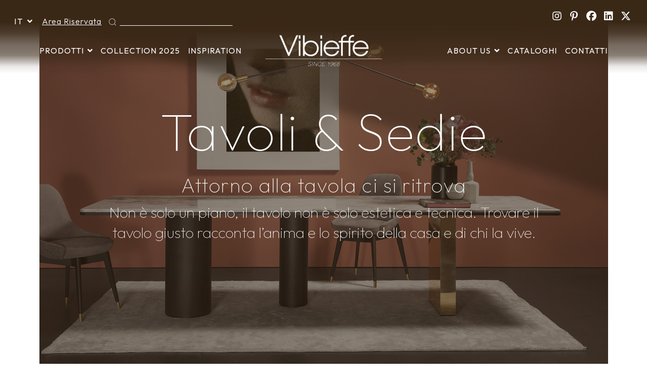

--- FILE ---
content_type: text/html; charset=UTF-8
request_url: https://www.vibieffe.com/prodotto_cat/tavoli-sedie/
body_size: 30648
content:
<!DOCTYPE html><html lang="it-IT"><head><script data-no-optimize="1">var litespeed_docref=sessionStorage.getItem("litespeed_docref");litespeed_docref&&(Object.defineProperty(document,"referrer",{get:function(){return litespeed_docref}}),sessionStorage.removeItem("litespeed_docref"));</script> <meta charset="UTF-8"><meta name="viewport" content="width=device-width, initial-scale=1"><meta http-equiv="X-UA-Compatible" content="IE=edge"><link rel="profile" href="http://gmpg.org/xfn/11"><meta name='robots' content='index, follow, max-image-preview:large, max-snippet:-1, max-video-preview:-1' /><style>img:is([sizes="auto" i], [sizes^="auto," i]) { contain-intrinsic-size: 3000px 1500px }</style><link rel="alternate" hreflang="en" href="https://www.vibieffe.com/en/prodotto_cat/tables-chairs/" /><link rel="alternate" hreflang="it" href="https://www.vibieffe.com/prodotto_cat/tavoli-sedie/" /><link rel="alternate" hreflang="x-default" href="https://www.vibieffe.com/prodotto_cat/tavoli-sedie/" /><title>Tavoli &amp; Sedie Archivi - Vibieffe</title><link rel="canonical" href="https://www.vibieffe.com/prodotto_cat/tavoli-sedie/" /><meta property="og:locale" content="it_IT" /><meta property="og:type" content="article" /><meta property="og:title" content="Tavoli &amp; Sedie Archivi - Vibieffe" /><meta property="og:description" content="Non è solo un piano, il tavolo non è solo estetica e tecnica. Trovare il tavolo giusto racconta l’anima e lo spirito della casa e di chi la vive." /><meta property="og:url" content="https://www.vibieffe.com/prodotto_cat/tavoli-sedie/" /><meta property="og:site_name" content="Vibieffe" /><meta name="twitter:card" content="summary_large_image" /><meta name="twitter:site" content="@vibieffe" /> <script type="application/ld+json" class="yoast-schema-graph">{"@context":"https://schema.org","@graph":[{"@type":"CollectionPage","@id":"https://www.vibieffe.com/prodotto_cat/tavoli-sedie/","url":"https://www.vibieffe.com/prodotto_cat/tavoli-sedie/","name":"Tavoli &amp; Sedie Archivi - Vibieffe","isPartOf":{"@id":"https://www.vibieffe.com/#website"},"primaryImageOfPage":{"@id":"https://www.vibieffe.com/prodotto_cat/tavoli-sedie/#primaryimage"},"image":{"@id":"https://www.vibieffe.com/prodotto_cat/tavoli-sedie/#primaryimage"},"thumbnailUrl":"https://www.vibieffe.com/wp-content/uploads/2022/11/430-opera-sedia.jpg","breadcrumb":{"@id":"https://www.vibieffe.com/prodotto_cat/tavoli-sedie/#breadcrumb"},"inLanguage":"it-IT"},{"@type":"ImageObject","inLanguage":"it-IT","@id":"https://www.vibieffe.com/prodotto_cat/tavoli-sedie/#primaryimage","url":"https://www.vibieffe.com/wp-content/uploads/2022/11/430-opera-sedia.jpg","contentUrl":"https://www.vibieffe.com/wp-content/uploads/2022/11/430-opera-sedia.jpg","width":576,"height":576},{"@type":"BreadcrumbList","@id":"https://www.vibieffe.com/prodotto_cat/tavoli-sedie/#breadcrumb","itemListElement":[{"@type":"ListItem","position":1,"name":"Home","item":"https://www.vibieffe.com/"},{"@type":"ListItem","position":2,"name":"Tavoli &amp; Sedie"}]},{"@type":"WebSite","@id":"https://www.vibieffe.com/#website","url":"https://www.vibieffe.com/","name":"Vibieffe","description":"","potentialAction":[{"@type":"SearchAction","target":{"@type":"EntryPoint","urlTemplate":"https://www.vibieffe.com/?s={search_term_string}"},"query-input":{"@type":"PropertyValueSpecification","valueRequired":true,"valueName":"search_term_string"}}],"inLanguage":"it-IT"}]}</script> <link rel="alternate" type="application/rss+xml" title="Vibieffe &raquo; Feed" href="https://www.vibieffe.com/feed/" /><link rel="alternate" type="application/rss+xml" title="Vibieffe &raquo; Feed dei commenti" href="https://www.vibieffe.com/comments/feed/" /><link rel="alternate" type="application/rss+xml" title="Feed Vibieffe &raquo; Tavoli &amp; Sedie Categorie" href="https://www.vibieffe.com/prodotto_cat/tavoli-sedie/feed/" /><link data-optimized="2" rel="stylesheet" href="https://www.vibieffe.com/wp-content/litespeed/css/8eb376230e11c7c8dd4e8bd58fc67578.css?ver=5e1c4" /><style id='classic-theme-styles-inline-css' type='text/css'>/*! This file is auto-generated */
.wp-block-button__link{color:#fff;background-color:#32373c;border-radius:9999px;box-shadow:none;text-decoration:none;padding:calc(.667em + 2px) calc(1.333em + 2px);font-size:1.125em}.wp-block-file__button{background:#32373c;color:#fff;text-decoration:none}</style><style id='global-styles-inline-css' type='text/css'>:root{--wp--preset--aspect-ratio--square: 1;--wp--preset--aspect-ratio--4-3: 4/3;--wp--preset--aspect-ratio--3-4: 3/4;--wp--preset--aspect-ratio--3-2: 3/2;--wp--preset--aspect-ratio--2-3: 2/3;--wp--preset--aspect-ratio--16-9: 16/9;--wp--preset--aspect-ratio--9-16: 9/16;--wp--preset--color--black: #000000;--wp--preset--color--cyan-bluish-gray: #abb8c3;--wp--preset--color--white: #ffffff;--wp--preset--color--pale-pink: #f78da7;--wp--preset--color--vivid-red: #cf2e2e;--wp--preset--color--luminous-vivid-orange: #ff6900;--wp--preset--color--luminous-vivid-amber: #fcb900;--wp--preset--color--light-green-cyan: #7bdcb5;--wp--preset--color--vivid-green-cyan: #00d084;--wp--preset--color--pale-cyan-blue: #8ed1fc;--wp--preset--color--vivid-cyan-blue: #0693e3;--wp--preset--color--vivid-purple: #9b51e0;--wp--preset--gradient--vivid-cyan-blue-to-vivid-purple: linear-gradient(135deg,rgba(6,147,227,1) 0%,rgb(155,81,224) 100%);--wp--preset--gradient--light-green-cyan-to-vivid-green-cyan: linear-gradient(135deg,rgb(122,220,180) 0%,rgb(0,208,130) 100%);--wp--preset--gradient--luminous-vivid-amber-to-luminous-vivid-orange: linear-gradient(135deg,rgba(252,185,0,1) 0%,rgba(255,105,0,1) 100%);--wp--preset--gradient--luminous-vivid-orange-to-vivid-red: linear-gradient(135deg,rgba(255,105,0,1) 0%,rgb(207,46,46) 100%);--wp--preset--gradient--very-light-gray-to-cyan-bluish-gray: linear-gradient(135deg,rgb(238,238,238) 0%,rgb(169,184,195) 100%);--wp--preset--gradient--cool-to-warm-spectrum: linear-gradient(135deg,rgb(74,234,220) 0%,rgb(151,120,209) 20%,rgb(207,42,186) 40%,rgb(238,44,130) 60%,rgb(251,105,98) 80%,rgb(254,248,76) 100%);--wp--preset--gradient--blush-light-purple: linear-gradient(135deg,rgb(255,206,236) 0%,rgb(152,150,240) 100%);--wp--preset--gradient--blush-bordeaux: linear-gradient(135deg,rgb(254,205,165) 0%,rgb(254,45,45) 50%,rgb(107,0,62) 100%);--wp--preset--gradient--luminous-dusk: linear-gradient(135deg,rgb(255,203,112) 0%,rgb(199,81,192) 50%,rgb(65,88,208) 100%);--wp--preset--gradient--pale-ocean: linear-gradient(135deg,rgb(255,245,203) 0%,rgb(182,227,212) 50%,rgb(51,167,181) 100%);--wp--preset--gradient--electric-grass: linear-gradient(135deg,rgb(202,248,128) 0%,rgb(113,206,126) 100%);--wp--preset--gradient--midnight: linear-gradient(135deg,rgb(2,3,129) 0%,rgb(40,116,252) 100%);--wp--preset--font-size--small: 13px;--wp--preset--font-size--medium: 20px;--wp--preset--font-size--large: 36px;--wp--preset--font-size--x-large: 42px;--wp--preset--spacing--20: 0.44rem;--wp--preset--spacing--30: 0.67rem;--wp--preset--spacing--40: 1rem;--wp--preset--spacing--50: 1.5rem;--wp--preset--spacing--60: 2.25rem;--wp--preset--spacing--70: 3.38rem;--wp--preset--spacing--80: 5.06rem;--wp--preset--shadow--natural: 6px 6px 9px rgba(0, 0, 0, 0.2);--wp--preset--shadow--deep: 12px 12px 50px rgba(0, 0, 0, 0.4);--wp--preset--shadow--sharp: 6px 6px 0px rgba(0, 0, 0, 0.2);--wp--preset--shadow--outlined: 6px 6px 0px -3px rgba(255, 255, 255, 1), 6px 6px rgba(0, 0, 0, 1);--wp--preset--shadow--crisp: 6px 6px 0px rgba(0, 0, 0, 1);}:where(.is-layout-flex){gap: 0.5em;}:where(.is-layout-grid){gap: 0.5em;}body .is-layout-flex{display: flex;}.is-layout-flex{flex-wrap: wrap;align-items: center;}.is-layout-flex > :is(*, div){margin: 0;}body .is-layout-grid{display: grid;}.is-layout-grid > :is(*, div){margin: 0;}:where(.wp-block-columns.is-layout-flex){gap: 2em;}:where(.wp-block-columns.is-layout-grid){gap: 2em;}:where(.wp-block-post-template.is-layout-flex){gap: 1.25em;}:where(.wp-block-post-template.is-layout-grid){gap: 1.25em;}.has-black-color{color: var(--wp--preset--color--black) !important;}.has-cyan-bluish-gray-color{color: var(--wp--preset--color--cyan-bluish-gray) !important;}.has-white-color{color: var(--wp--preset--color--white) !important;}.has-pale-pink-color{color: var(--wp--preset--color--pale-pink) !important;}.has-vivid-red-color{color: var(--wp--preset--color--vivid-red) !important;}.has-luminous-vivid-orange-color{color: var(--wp--preset--color--luminous-vivid-orange) !important;}.has-luminous-vivid-amber-color{color: var(--wp--preset--color--luminous-vivid-amber) !important;}.has-light-green-cyan-color{color: var(--wp--preset--color--light-green-cyan) !important;}.has-vivid-green-cyan-color{color: var(--wp--preset--color--vivid-green-cyan) !important;}.has-pale-cyan-blue-color{color: var(--wp--preset--color--pale-cyan-blue) !important;}.has-vivid-cyan-blue-color{color: var(--wp--preset--color--vivid-cyan-blue) !important;}.has-vivid-purple-color{color: var(--wp--preset--color--vivid-purple) !important;}.has-black-background-color{background-color: var(--wp--preset--color--black) !important;}.has-cyan-bluish-gray-background-color{background-color: var(--wp--preset--color--cyan-bluish-gray) !important;}.has-white-background-color{background-color: var(--wp--preset--color--white) !important;}.has-pale-pink-background-color{background-color: var(--wp--preset--color--pale-pink) !important;}.has-vivid-red-background-color{background-color: var(--wp--preset--color--vivid-red) !important;}.has-luminous-vivid-orange-background-color{background-color: var(--wp--preset--color--luminous-vivid-orange) !important;}.has-luminous-vivid-amber-background-color{background-color: var(--wp--preset--color--luminous-vivid-amber) !important;}.has-light-green-cyan-background-color{background-color: var(--wp--preset--color--light-green-cyan) !important;}.has-vivid-green-cyan-background-color{background-color: var(--wp--preset--color--vivid-green-cyan) !important;}.has-pale-cyan-blue-background-color{background-color: var(--wp--preset--color--pale-cyan-blue) !important;}.has-vivid-cyan-blue-background-color{background-color: var(--wp--preset--color--vivid-cyan-blue) !important;}.has-vivid-purple-background-color{background-color: var(--wp--preset--color--vivid-purple) !important;}.has-black-border-color{border-color: var(--wp--preset--color--black) !important;}.has-cyan-bluish-gray-border-color{border-color: var(--wp--preset--color--cyan-bluish-gray) !important;}.has-white-border-color{border-color: var(--wp--preset--color--white) !important;}.has-pale-pink-border-color{border-color: var(--wp--preset--color--pale-pink) !important;}.has-vivid-red-border-color{border-color: var(--wp--preset--color--vivid-red) !important;}.has-luminous-vivid-orange-border-color{border-color: var(--wp--preset--color--luminous-vivid-orange) !important;}.has-luminous-vivid-amber-border-color{border-color: var(--wp--preset--color--luminous-vivid-amber) !important;}.has-light-green-cyan-border-color{border-color: var(--wp--preset--color--light-green-cyan) !important;}.has-vivid-green-cyan-border-color{border-color: var(--wp--preset--color--vivid-green-cyan) !important;}.has-pale-cyan-blue-border-color{border-color: var(--wp--preset--color--pale-cyan-blue) !important;}.has-vivid-cyan-blue-border-color{border-color: var(--wp--preset--color--vivid-cyan-blue) !important;}.has-vivid-purple-border-color{border-color: var(--wp--preset--color--vivid-purple) !important;}.has-vivid-cyan-blue-to-vivid-purple-gradient-background{background: var(--wp--preset--gradient--vivid-cyan-blue-to-vivid-purple) !important;}.has-light-green-cyan-to-vivid-green-cyan-gradient-background{background: var(--wp--preset--gradient--light-green-cyan-to-vivid-green-cyan) !important;}.has-luminous-vivid-amber-to-luminous-vivid-orange-gradient-background{background: var(--wp--preset--gradient--luminous-vivid-amber-to-luminous-vivid-orange) !important;}.has-luminous-vivid-orange-to-vivid-red-gradient-background{background: var(--wp--preset--gradient--luminous-vivid-orange-to-vivid-red) !important;}.has-very-light-gray-to-cyan-bluish-gray-gradient-background{background: var(--wp--preset--gradient--very-light-gray-to-cyan-bluish-gray) !important;}.has-cool-to-warm-spectrum-gradient-background{background: var(--wp--preset--gradient--cool-to-warm-spectrum) !important;}.has-blush-light-purple-gradient-background{background: var(--wp--preset--gradient--blush-light-purple) !important;}.has-blush-bordeaux-gradient-background{background: var(--wp--preset--gradient--blush-bordeaux) !important;}.has-luminous-dusk-gradient-background{background: var(--wp--preset--gradient--luminous-dusk) !important;}.has-pale-ocean-gradient-background{background: var(--wp--preset--gradient--pale-ocean) !important;}.has-electric-grass-gradient-background{background: var(--wp--preset--gradient--electric-grass) !important;}.has-midnight-gradient-background{background: var(--wp--preset--gradient--midnight) !important;}.has-small-font-size{font-size: var(--wp--preset--font-size--small) !important;}.has-medium-font-size{font-size: var(--wp--preset--font-size--medium) !important;}.has-large-font-size{font-size: var(--wp--preset--font-size--large) !important;}.has-x-large-font-size{font-size: var(--wp--preset--font-size--x-large) !important;}
:where(.wp-block-post-template.is-layout-flex){gap: 1.25em;}:where(.wp-block-post-template.is-layout-grid){gap: 1.25em;}
:where(.wp-block-columns.is-layout-flex){gap: 2em;}:where(.wp-block-columns.is-layout-grid){gap: 2em;}
:root :where(.wp-block-pullquote){font-size: 1.5em;line-height: 1.6;}</style> <script type="litespeed/javascript" data-src="https://www.vibieffe.com/wp-includes/js/jquery/jquery.min.js?ver=1764080748" id="jquery-core-js"></script> <script id="searchheader-js-extra" type="litespeed/javascript">var opzioni={"ajaxurl":"https:\/\/www.vibieffe.com\/wp-admin\/admin-ajax.php"}</script> <script id="wpml-cookie-js-extra" type="litespeed/javascript">var wpml_cookies={"wp-wpml_current_language":{"value":"it","expires":1,"path":"\/"}};var wpml_cookies={"wp-wpml_current_language":{"value":"it","expires":1,"path":"\/"}}</script> <script id="wpdm-frontjs-js-extra" type="litespeed/javascript">var wpdm_url={"home":"https:\/\/www.vibieffe.com\/","site":"https:\/\/www.vibieffe.com\/","ajax":"https:\/\/www.vibieffe.com\/wp-admin\/admin-ajax.php"};var wpdm_js={"spinner":"<i class=\"wpdm-icon wpdm-sun wpdm-spin\"><\/i>","client_id":"482d7c6572f12218fe462a13fb0085ee"};var wpdm_strings={"pass_var":"Password verificata!","pass_var_q":"Fai clic sul seguente pulsante per avviare il download.","start_dl":"Avvia download"}</script> <script id="search-filter-plugin-build-js-extra" type="litespeed/javascript">var SF_LDATA={"ajax_url":"https:\/\/www.vibieffe.com\/wp-admin\/admin-ajax.php","home_url":"https:\/\/www.vibieffe.com\/","extensions":[]}</script> <script type="litespeed/javascript" data-src="https://www.vibieffe.com/wp-content/plugins/search-filter-pro/public/assets/js/chosen.jquery.min.js?ver=1764080748" id="search-filter-plugin-chosen-js"></script> <!--[if lt IE 9]> <script type="text/javascript" src="https://www.vibieffe.com/wp-content/themes/wp-bootstrap-starter/inc/assets/js/html5.js?ver=1764080748" id="html5hiv-js"></script> <![endif]--> <script></script><link rel="https://api.w.org/" href="https://www.vibieffe.com/wp-json/" /><link rel="alternate" title="JSON" type="application/json" href="https://www.vibieffe.com/wp-json/wp/v2/prodotto_cat/22" /><link rel="EditURI" type="application/rsd+xml" title="RSD" href="https://www.vibieffe.com/xmlrpc.php?rsd" /><meta name="generator" content="WordPress 6.7.2" /><meta name="generator" content="WPML ver:4.7.0 stt:1,27;" /><style type="text/css">ul.cnss-social-icon li.cn-fa-icon a{background-color:#ffffff!important;}
		ul.cnss-social-icon li.cn-fa-icon a:hover{background-color:#e2e2e2!important;color:#2d2d2d!important;}</style><meta name="facebook-domain-verification" content="51uuew8wejois81bc95gaxpyth7ndm" /> <script type="text/plain" data-service="google-analytics" data-category="statistics" async data-cmplz-src="https://www.googletagmanager.com/gtag/js?id=G-CH70BLR2NN"></script> <script type="litespeed/javascript">window.dataLayer=window.dataLayer||[];function gtag(){dataLayer.push(arguments)}
gtag('js',new Date());gtag('config','G-CH70BLR2NN')</script> <style id="ubermenu-custom-generated-css">/** Font Awesome 4 Compatibility **/
.fa{font-style:normal;font-variant:normal;font-weight:normal;font-family:FontAwesome;}

/** UberMenu Custom Menu Styles (Customizer) **/
/* main */
 .ubermenu-main .ubermenu-item .ubermenu-submenu-drop { -webkit-transition-duration:500ms; -ms-transition-duration:500ms; transition-duration:500ms; }
 .ubermenu-main .ubermenu-item-level-0 > .ubermenu-target { text-transform:uppercase; color:#ffffff; }
 .ubermenu.ubermenu-main .ubermenu-item-level-0:hover > .ubermenu-target, .ubermenu-main .ubermenu-item-level-0.ubermenu-active > .ubermenu-target { color:#a8a8a8; }
 .ubermenu-main .ubermenu-item-level-0.ubermenu-current-menu-item > .ubermenu-target, .ubermenu-main .ubermenu-item-level-0.ubermenu-current-menu-parent > .ubermenu-target, .ubermenu-main .ubermenu-item-level-0.ubermenu-current-menu-ancestor > .ubermenu-target { color:#ffffff; }


/* Status: Loaded from Transient */</style><style type="text/css">.um_request_name {
				display: none !important;
			}</style><style>.cmplz-hidden {
					display: none !important;
				}</style><link rel="pingback" href="https://www.vibieffe.com/xmlrpc.php"><style type="text/css">#page-sub-header { background: #fff; }</style><meta name="generator" content="Powered by WPBakery Page Builder - drag and drop page builder for WordPress."/><style type="text/css">.site-title,
		.site-description {
			position: absolute;
			clip: rect(1px, 1px, 1px, 1px);
		}</style><meta name="generator" content="Powered by Slider Revolution 6.5.22 - responsive, Mobile-Friendly Slider Plugin for WordPress with comfortable drag and drop interface." /><link rel="icon" href="https://www.vibieffe.com/wp-content/uploads/2022/11/favicon-196x196-1-1-150x150.png" sizes="32x32" /><link rel="icon" href="https://www.vibieffe.com/wp-content/uploads/2022/11/favicon-196x196-1-1.png" sizes="192x192" /><link rel="apple-touch-icon" href="https://www.vibieffe.com/wp-content/uploads/2022/11/favicon-196x196-1-1.png" /><meta name="msapplication-TileImage" content="https://www.vibieffe.com/wp-content/uploads/2022/11/favicon-196x196-1-1.png" /> <script type="litespeed/javascript">function setREVStartSize(e){window.RSIW=window.RSIW===undefined?window.innerWidth:window.RSIW;window.RSIH=window.RSIH===undefined?window.innerHeight:window.RSIH;try{var pw=document.getElementById(e.c).parentNode.offsetWidth,newh;pw=pw===0||isNaN(pw)||(e.l=="fullwidth"||e.layout=="fullwidth")?window.RSIW:pw;e.tabw=e.tabw===undefined?0:parseInt(e.tabw);e.thumbw=e.thumbw===undefined?0:parseInt(e.thumbw);e.tabh=e.tabh===undefined?0:parseInt(e.tabh);e.thumbh=e.thumbh===undefined?0:parseInt(e.thumbh);e.tabhide=e.tabhide===undefined?0:parseInt(e.tabhide);e.thumbhide=e.thumbhide===undefined?0:parseInt(e.thumbhide);e.mh=e.mh===undefined||e.mh==""||e.mh==="auto"?0:parseInt(e.mh,0);if(e.layout==="fullscreen"||e.l==="fullscreen")
newh=Math.max(e.mh,window.RSIH);else{e.gw=Array.isArray(e.gw)?e.gw:[e.gw];for(var i in e.rl)if(e.gw[i]===undefined||e.gw[i]===0)e.gw[i]=e.gw[i-1];e.gh=e.el===undefined||e.el===""||(Array.isArray(e.el)&&e.el.length==0)?e.gh:e.el;e.gh=Array.isArray(e.gh)?e.gh:[e.gh];for(var i in e.rl)if(e.gh[i]===undefined||e.gh[i]===0)e.gh[i]=e.gh[i-1];var nl=new Array(e.rl.length),ix=0,sl;e.tabw=e.tabhide>=pw?0:e.tabw;e.thumbw=e.thumbhide>=pw?0:e.thumbw;e.tabh=e.tabhide>=pw?0:e.tabh;e.thumbh=e.thumbhide>=pw?0:e.thumbh;for(var i in e.rl)nl[i]=e.rl[i]<window.RSIW?0:e.rl[i];sl=nl[0];for(var i in nl)if(sl>nl[i]&&nl[i]>0){sl=nl[i];ix=i}
var m=pw>(e.gw[ix]+e.tabw+e.thumbw)?1:(pw-(e.tabw+e.thumbw))/(e.gw[ix]);newh=(e.gh[ix]*m)+(e.tabh+e.thumbh)}
var el=document.getElementById(e.c);if(el!==null&&el)el.style.height=newh+"px";el=document.getElementById(e.c+"_wrapper");if(el!==null&&el){el.style.height=newh+"px";el.style.display="block"}}catch(e){console.log("Failure at Presize of Slider:"+e)}}</script> <noscript><style>.wpb_animate_when_almost_visible { opacity: 1; }</style></noscript><style>#wp-admin-bar-ctn_adminbar_menu .ab-item {
                background: ;
                color:  !important;
            }
            #wp-admin-bar-ctn_adminbar_menu .ab-item .ctn-admin-item {
                color: #6ef791;
            }
            .ctn-admin-item {
                color: #6ef791;
            }
            .ab-submenu {

            }</style><meta name="generator" content="WordPress Download Manager 3.3.08" /><style>/* WPDM Link Template Styles */</style><style>:root {
                --color-primary: #f15966;
                --color-primary-rgb: 241, 89, 102;
                --color-primary-hover: #f2717c;
                --color-primary-active: #f23a49;
                --color-secondary: #6c757d;
                --color-secondary-rgb: 108, 117, 125;
                --color-secondary-hover: #6c757d;
                --color-secondary-active: #6c757d;
                --color-success: #018e11;
                --color-success-rgb: 1, 142, 17;
                --color-success-hover: #0aad01;
                --color-success-active: #0c8c01;
                --color-info: #2CA8FF;
                --color-info-rgb: 44, 168, 255;
                --color-info-hover: #2CA8FF;
                --color-info-active: #2CA8FF;
                --color-warning: #FFB236;
                --color-warning-rgb: 255, 178, 54;
                --color-warning-hover: #FFB236;
                --color-warning-active: #FFB236;
                --color-danger: #ff5062;
                --color-danger-rgb: 255, 80, 98;
                --color-danger-hover: #ff5062;
                --color-danger-active: #ff5062;
                --color-green: #30b570;
                --color-blue: #0073ff;
                --color-purple: #8557D3;
                --color-red: #ff5062;
                --color-muted: rgba(69, 89, 122, 0.6);
                --wpdm-font: "-apple-system", -apple-system, BlinkMacSystemFont, "Segoe UI", Roboto, Helvetica, Arial, sans-serif, "Apple Color Emoji", "Segoe UI Emoji", "Segoe UI Symbol";
            }

            .wpdm-download-link.btn.btn-primary {
                border-radius: 0px;
            }</style></head><body data-cmplz=1 class="archive tax-prodotto_cat term-tavoli-sedie term-22 hfeed wpb-js-composer js-comp-ver-8.2 vc_responsive"><div id="page" class="site"><header id="head-main" class="site-header navbar-static-top navbar-light "><div class="header-main-contenitore d-none d-lg-block"><div class="header-main-contenitore-inn fondo-header"><div class="container-fluid position-relative container-bigger top-menu"><div class="d-flex justify-content-between align-items-center"><div class="item basis-50"><div class="blocco-sx blocco d-flex justify-content-start align-items-center"><div class="item"><div class=" custom-wpml-language-switcher-cont"><div class="custom-wpml-language-switcher " data-show-on="click"><div class="languages-list"><a href="https://www.vibieffe.com/prodotto_cat/tavoli-sedie/" class="language-entry current-language flag-hide text-initials">
<span class="text">it</span>
</a>
<a href="https://www.vibieffe.com/en/prodotto_cat/tables-chairs/" class="language-entry flag-hide text-initials">
<span class="text">en</span>
</a></div></div></div></div><div class="item"><div class="area-riservata-cont">
<a href="https://www.vibieffe.com/area-riservata/">Area riservata</a></div></div><div class="item"><div class="form-scompasa-contenitore  d-flex   align-items-center">
<a class="search-trigger-button">
<img data-lazyloaded="1" src="[data-uri]" width="64" height="64" class="search-icon"
data-src="https://www.vibieffe.com/wp-content/themes/vibieffe/images/icone/cerca.png">
</a><form role="search" method="get" class="search-form"
action="https://www.vibieffe.com"><div class="form-scomparsa-nascosto attivo"><div class="inner">
<input type="hidden" name="post_type" value="prodotto">
<input type="search" name="s" class="search-input" value=""
autocomplete="off"
placeholder=""></div></div><div class="results-cont" style="display: none;"><div class="loader">
<img data-lazyloaded="1" src="[data-uri]" class="svgobj"
data-src="https://www.vibieffe.com/wp-content/themes/vibieffe/images/loader/loaderseach.svg"></div><ul class="results"></ul></div></form></div></div></div></div><div class="item basis-50"><div class="blocco-dx blocco d-flex justify-content-end align-items-center"><div class="item"><div class="social"><section id="cnss_widget-3" class="widget widget_cnss_widget"><ul id="" class="cnss-social-icon " style="text-align:left; text-align:-webkit-left; align-self:start;"><li class="cn-fa-instagram cn-fa-icon " style="display:inline-block;"><a class="" target="_blank" href="https://www.instagram.com/vibieffe/" title="instagram" style="width:36px;height:36px;padding:6px 0;color: #0a0a0a;border-radius: 50%;margin:2px;"><i title="instagram" style="font-size:24px;" class="fab fa-instagram"></i></a></li><li class="cn-fa-pinterest cn-fa-icon " style="display:inline-block;"><a class="" target="_blank" href="https://www.pinterest.it/vibieffe/" title="pinterest" style="width:36px;height:36px;padding:6px 0;color: #0a0a0a;border-radius: 50%;margin:2px;"><i title="pinterest" style="font-size:24px;" class="fab fa-pinterest-p"></i></a></li><li class="cn-fa-facebook cn-fa-icon " style="display:inline-block;"><a class="" target="_blank" href="https://www.facebook.com/vibieffe/" title="facebook" style="width:36px;height:36px;padding:6px 0;color: #0a0a0a;border-radius: 50%;margin:2px;"><i title="facebook" style="font-size:24px;" class="fa fa-facebook"></i></a></li><li class="cn-fa-linkedin cn-fa-icon " style="display:inline-block;"><a class="" target="_blank" href="https://www.linkedin.com/company/10544250" title="linkedin" style="width:36px;height:36px;padding:6px 0;color: #0a0a0a;border-radius: 50%;margin:2px;"><i title="linkedin" style="font-size:24px;" class="fa fa-linkedin"></i></a></li><li class="cn-fa-twitter cn-fa-icon " style="display:inline-block;"><a class="" target="_blank" href="https://twitter.com/vibieffe" title="twitter" style="width:36px;height:36px;padding:6px 0;color: #0a0a0a;border-radius: 50%;margin:2px;"><i title="twitter" style="font-size:24px;" class="fa-brands fa-x-twitter"></i></a></li></ul></section></div></div></div></div></div></div><div class="container position-relative container-bigger"><div class="d-flex justify-content-between align-items-center"><div class="item basis-lateral"><div class="blocco-sx blocco d-flex justify-content-start align-items-center"><div class="item"><div class="left-menu"><button class="ubermenu-responsive-toggle ubermenu-responsive-toggle-main ubermenu-skin-minimal ubermenu-loc-left_menu ubermenu-responsive-toggle-content-align-left ubermenu-responsive-toggle-align-full " tabindex="0" data-ubermenu-target="ubermenu-main-116-left_menu-2"   aria-label="Toggle Left Menu"><i class="fas fa-bars" ></i>Menu</button><nav id="ubermenu-main-116-left_menu-2" class="ubermenu ubermenu-nojs ubermenu-main ubermenu-menu-116 ubermenu-loc-left_menu ubermenu-responsive ubermenu-responsive-default ubermenu-responsive-collapse ubermenu-horizontal ubermenu-transition-fade ubermenu-trigger-hover_intent ubermenu-skin-minimal  ubermenu-bar-align-full ubermenu-items-align-auto ubermenu-disable-submenu-scroll ubermenu-sub-indicators ubermenu-retractors-responsive ubermenu-submenu-indicator-closes"><ul id="ubermenu-nav-main-116-left_menu" class="ubermenu-nav" data-title="Left Menu"><li id="menu-item-8652" class="ubermenu-item ubermenu-item-type-custom ubermenu-item-object-custom ubermenu-current-menu-ancestor ubermenu-current-menu-parent ubermenu-item-has-children ubermenu-item-8652 ubermenu-item-level-0 ubermenu-column ubermenu-column-auto ubermenu-has-submenu-drop ubermenu-has-submenu-mega" ><a class="ubermenu-target ubermenu-item-layout-default ubermenu-item-layout-text_only" href="#" tabindex="0"><span class="ubermenu-target-title ubermenu-target-text">Prodotti</span><i class='ubermenu-sub-indicator fas fa-angle-down'></i></a><ul  class="ubermenu-submenu ubermenu-submenu-id-8652 ubermenu-submenu-type-auto ubermenu-submenu-type-mega ubermenu-submenu-drop ubermenu-submenu-align-full_width ubermenu-autoclear"  ><li id="menu-item-7204" class="ubermenu-item ubermenu-item-type-taxonomy ubermenu-item-object-prodotto_cat ubermenu-item-7204 ubermenu-item-auto ubermenu-item-header ubermenu-item-level-1 ubermenu-column ubermenu-column-1-3" ><a class="ubermenu-target ubermenu-item-layout-default ubermenu-item-layout-text_only" href="https://www.vibieffe.com/prodotto_cat/best-seller/"><span class="ubermenu-target-title ubermenu-target-text">Best seller</span></a></li><li id="menu-item-7048" class="ubermenu-item ubermenu-item-type-taxonomy ubermenu-item-object-prodotto_cat ubermenu-item-7048 ubermenu-item-auto ubermenu-item-header ubermenu-item-level-1 ubermenu-column ubermenu-column-1-3" ><a class="ubermenu-target ubermenu-item-layout-default ubermenu-item-layout-text_only" href="https://www.vibieffe.com/prodotto_cat/divani/"><span class="ubermenu-target-title ubermenu-target-text">Divani</span></a></li><li id="menu-item-7047" class="ubermenu-item ubermenu-item-type-taxonomy ubermenu-item-object-prodotto_cat ubermenu-item-7047 ubermenu-item-auto ubermenu-item-header ubermenu-item-level-1 ubermenu-column ubermenu-column-1-3" ><a class="ubermenu-target ubermenu-item-layout-default ubermenu-item-layout-text_only" href="https://www.vibieffe.com/prodotto_cat/poltrone/"><span class="ubermenu-target-title ubermenu-target-text">Poltrone</span></a></li><li id="menu-item-7046" class="ubermenu-item ubermenu-item-type-taxonomy ubermenu-item-object-prodotto_cat ubermenu-item-7046 ubermenu-item-auto ubermenu-item-header ubermenu-item-level-1 ubermenu-column ubermenu-column-1-3" ><a class="ubermenu-target ubermenu-item-layout-default ubermenu-item-layout-text_only" href="https://www.vibieffe.com/prodotto_cat/divani-letto/"><span class="ubermenu-target-title ubermenu-target-text">Divani letto</span></a></li><li id="menu-item-7045" class="ubermenu-item ubermenu-item-type-taxonomy ubermenu-item-object-prodotto_cat ubermenu-item-7045 ubermenu-item-auto ubermenu-item-header ubermenu-item-level-1 ubermenu-column ubermenu-column-1-3" ><a class="ubermenu-target ubermenu-item-layout-default ubermenu-item-layout-text_only" href="https://www.vibieffe.com/prodotto_cat/letti-accessori/"><span class="ubermenu-target-title ubermenu-target-text">Letti &amp; Accessori</span></a></li><li id="menu-item-7044" class="ubermenu-item ubermenu-item-type-taxonomy ubermenu-item-object-prodotto_cat ubermenu-current-menu-item ubermenu-item-7044 ubermenu-item-auto ubermenu-item-header ubermenu-item-level-1 ubermenu-column ubermenu-column-1-3" ><a class="ubermenu-target ubermenu-item-layout-default ubermenu-item-layout-text_only" href="https://www.vibieffe.com/prodotto_cat/tavoli-sedie/"><span class="ubermenu-target-title ubermenu-target-text">Tavoli &amp; Sedie</span></a></li><li id="menu-item-7043" class="ubermenu-item ubermenu-item-type-taxonomy ubermenu-item-object-prodotto_cat ubermenu-item-7043 ubermenu-item-auto ubermenu-item-header ubermenu-item-level-1 ubermenu-column ubermenu-column-1-3" ><a class="ubermenu-target ubermenu-item-layout-default ubermenu-item-layout-text_only" href="https://www.vibieffe.com/prodotto_cat/complementi/"><span class="ubermenu-target-title ubermenu-target-text">Complementi</span></a></li><li id="menu-item-7042" class="ubermenu-item ubermenu-item-type-taxonomy ubermenu-item-object-prodotto_cat ubermenu-item-7042 ubermenu-item-auto ubermenu-item-header ubermenu-item-level-1 ubermenu-column ubermenu-column-1-3" ><a class="ubermenu-target ubermenu-item-layout-default ubermenu-item-layout-text_only" href="https://www.vibieffe.com/prodotto_cat/librerie-madie/"><span class="ubermenu-target-title ubermenu-target-text">Librerie &amp; Madie</span></a></li><li id="menu-item-7041" class="ubermenu-item ubermenu-item-type-taxonomy ubermenu-item-object-prodotto_cat ubermenu-item-7041 ubermenu-item-auto ubermenu-item-header ubermenu-item-level-1 ubermenu-column ubermenu-column-1-3" ><a class="ubermenu-target ubermenu-item-layout-default ubermenu-item-layout-text_only" href="https://www.vibieffe.com/prodotto_cat/panche/"><span class="ubermenu-target-title ubermenu-target-text">Panche</span></a></li><li id="menu-item-7040" class="ubermenu-item ubermenu-item-type-taxonomy ubermenu-item-object-prodotto_cat ubermenu-item-7040 ubermenu-item-auto ubermenu-item-header ubermenu-item-level-1 ubermenu-column ubermenu-column-1-3" ><a class="ubermenu-target ubermenu-item-layout-default ubermenu-item-layout-text_only" href="https://www.vibieffe.com/prodotto_cat/lampade/"><span class="ubermenu-target-title ubermenu-target-text">Lampade</span></a></li><li id="menu-item-7039" class="ubermenu-item ubermenu-item-type-taxonomy ubermenu-item-object-prodotto_cat ubermenu-item-7039 ubermenu-item-auto ubermenu-item-header ubermenu-item-level-1 ubermenu-column ubermenu-column-1-3" ><a class="ubermenu-target ubermenu-item-layout-default ubermenu-item-layout-text_only" href="https://www.vibieffe.com/prodotto_cat/tappeti/"><span class="ubermenu-target-title ubermenu-target-text">Tappeti</span></a></li></ul></li><li id="menu-item-9414" class="ubermenu-item ubermenu-item-type-post_type ubermenu-item-object-page ubermenu-item-9414 ubermenu-item-level-0 ubermenu-column ubermenu-column-auto" ><a class="ubermenu-target ubermenu-item-layout-default ubermenu-item-layout-text_only" href="https://www.vibieffe.com/collection-2025/" tabindex="0"><span class="ubermenu-target-title ubermenu-target-text">Collection 2025</span></a></li><li id="menu-item-7019" class="ubermenu-item ubermenu-item-type-post_type ubermenu-item-object-page ubermenu-item-7019 ubermenu-item-level-0 ubermenu-column ubermenu-column-auto" ><a class="ubermenu-target ubermenu-item-layout-default ubermenu-item-layout-text_only" href="https://www.vibieffe.com/inspiration/" tabindex="0"><span class="ubermenu-target-title ubermenu-target-text">Inspiration</span></a></li></ul></nav></div></div></div></div><div class="item basis-center"><div class="logo-header text-center "><div class="logo-images">
<a href="https://www.vibieffe.com/">
<img data-lazyloaded="1" src="[data-uri]" width="231" height="62" class="logo-img"
data-src="https://www.vibieffe.com/wp-content/uploads/2025/02/vibieffe-logo.png"
alt="Vibieffe">
</a></div></div></div><div class="item basis-lateral"><div class="blocco-dx blocco d-flex justify-content-end align-items-center"><div class="item"><div class="right-menu"><button class="ubermenu-responsive-toggle ubermenu-responsive-toggle-main ubermenu-skin-minimal ubermenu-loc-right_menu ubermenu-responsive-toggle-content-align-left ubermenu-responsive-toggle-align-full " tabindex="0" data-ubermenu-target="ubermenu-main-117-right_menu-2"   aria-label="Toggle Right Menu"><i class="fas fa-bars" ></i>Menu</button><nav id="ubermenu-main-117-right_menu-2" class="ubermenu ubermenu-nojs ubermenu-main ubermenu-menu-117 ubermenu-loc-right_menu ubermenu-responsive ubermenu-responsive-default ubermenu-responsive-collapse ubermenu-horizontal ubermenu-transition-fade ubermenu-trigger-hover_intent ubermenu-skin-minimal  ubermenu-bar-align-full ubermenu-items-align-auto ubermenu-disable-submenu-scroll ubermenu-sub-indicators ubermenu-retractors-responsive ubermenu-submenu-indicator-closes"><ul id="ubermenu-nav-main-117-right_menu" class="ubermenu-nav" data-title="Right Menu"><li id="menu-item-8715" class="ubermenu-item ubermenu-item-type-custom ubermenu-item-object-custom ubermenu-item-has-children ubermenu-item-8715 ubermenu-item-level-0 ubermenu-column ubermenu-column-auto ubermenu-has-submenu-drop ubermenu-has-submenu-mega" ><a class="ubermenu-target ubermenu-item-layout-default ubermenu-item-layout-text_only" href="#" tabindex="0"><span class="ubermenu-target-title ubermenu-target-text">About us</span><i class='ubermenu-sub-indicator fas fa-angle-down'></i></a><ul  class="ubermenu-submenu ubermenu-submenu-id-8715 ubermenu-submenu-type-auto ubermenu-submenu-type-mega ubermenu-submenu-drop ubermenu-submenu-align-full_width ubermenu-autoclear"  ><li id="menu-item-7074" class="ubermenu-item ubermenu-item-type-post_type ubermenu-item-object-page ubermenu-item-7074 ubermenu-item-auto ubermenu-item-header ubermenu-item-level-1 ubermenu-column ubermenu-column-1-3" ><a class="ubermenu-target ubermenu-item-layout-default ubermenu-item-layout-text_only" href="https://www.vibieffe.com/la-storia/"><span class="ubermenu-target-title ubermenu-target-text">La storia</span></a></li><li id="menu-item-7073" class="ubermenu-item ubermenu-item-type-post_type ubermenu-item-object-page ubermenu-item-7073 ubermenu-item-auto ubermenu-item-header ubermenu-item-level-1 ubermenu-column ubermenu-column-1-3" ><a class="ubermenu-target ubermenu-item-layout-default ubermenu-item-layout-text_only" href="https://www.vibieffe.com/vibieffe-nel-mondo/"><span class="ubermenu-target-title ubermenu-target-text">Vibieffe nel mondo</span></a></li><li id="menu-item-7075" class="ubermenu-item ubermenu-item-type-post_type ubermenu-item-object-page ubermenu-item-7075 ubermenu-item-auto ubermenu-item-header ubermenu-item-level-1 ubermenu-column ubermenu-column-1-3" ><a class="ubermenu-target ubermenu-item-layout-default ubermenu-item-layout-text_only" href="https://www.vibieffe.com/sostenibilita/"><span class="ubermenu-target-title ubermenu-target-text">Sostenibilità</span></a></li><li id="menu-item-7077" class="ubermenu-item ubermenu-item-type-post_type ubermenu-item-object-page ubermenu-item-7077 ubermenu-item-auto ubermenu-item-header ubermenu-item-level-1 ubermenu-column ubermenu-column-1-3" ><a class="ubermenu-target ubermenu-item-layout-default ubermenu-item-layout-text_only" href="https://www.vibieffe.com/bespoke/"><span class="ubermenu-target-title ubermenu-target-text">Bespoke</span></a></li></ul></li><li id="menu-item-7022" class="ubermenu-item ubermenu-item-type-post_type ubermenu-item-object-page ubermenu-item-7022 ubermenu-item-level-0 ubermenu-column ubermenu-column-auto" ><a class="ubermenu-target ubermenu-item-layout-default ubermenu-item-layout-text_only" href="https://www.vibieffe.com/cataloghi/" tabindex="0"><span class="ubermenu-target-title ubermenu-target-text">Cataloghi</span></a></li><li id="menu-item-7023" class="ubermenu-item ubermenu-item-type-post_type ubermenu-item-object-page ubermenu-item-7023 ubermenu-item-level-0 ubermenu-column ubermenu-column-auto" ><a class="ubermenu-target ubermenu-item-layout-default ubermenu-item-layout-text_only" href="https://www.vibieffe.com/contatti/" tabindex="0"><span class="ubermenu-target-title ubermenu-target-text">Contatti</span></a></li></ul></nav></div></div></div></div></div></div></div></div><div class="header-main-mobile d-lg-none"><div class="header-main-mobile fondo-marrone"><div class="mobile-header"><div class="mobile-header-inn"><div class="d-flex align-items-center  w-100"><div class=" item flex-grow-1"><div class="logo-header-mobile"><div class="logo-images">
<a href="https://www.vibieffe.com/">
<img data-lazyloaded="1" src="[data-uri]" width="231" height="62" class="logo-img"
data-src="https://www.vibieffe.com/wp-content/uploads/2025/02/vibieffe-logo.png"
alt="Vibieffe"></a></div></div></div><div class="item"><div class=" custom-wpml-language-switcher-cont"><div class="custom-wpml-language-switcher " data-show-on="click"><div class="languages-list"><a href="https://www.vibieffe.com/prodotto_cat/tavoli-sedie/" class="language-entry current-language flag-hide text-initials">
<span class="text">it</span>
</a>
<a href="https://www.vibieffe.com/en/prodotto_cat/tables-chairs/" class="language-entry flag-hide text-initials">
<span class="text">en</span>
</a></div></div></div></div><div class="item"><div class="mobile-menu-cont  ">
<a href="#" class="mobile-menu-button ">
<i class="fa  fa-bars"></i>
</a></div></div></div><div class="d-none"><div id="mmenulogo"><div class="logo"><div class="logo-images">
<img data-lazyloaded="1" src="[data-uri]" width="231" height="62" class="logo-img"
data-src="https://www.vibieffe.com/wp-content/uploads/2025/02/vibieffe-logo.png"
alt="Vibieffe"></div></div></div><nav id="mmenu" class="fondo-grigio-scuro colore-bianco"><div class="mmenu-inner"><ul class="mm-listview  "><li id="menu-item-8651" class="menu-item menu-item-type-custom menu-item-object-custom current-menu-ancestor current-menu-parent menu-item-has-children menu-item-8651"><a href="#mm-2">Prodotti</a><ul class="sub-menu"><li id="menu-item-7202" class="menu-item menu-item-type-taxonomy menu-item-object-prodotto_cat menu-item-7202"><a href="https://www.vibieffe.com/prodotto_cat/best-seller/">Best seller</a></li><li id="menu-item-7059" class="menu-item menu-item-type-taxonomy menu-item-object-prodotto_cat menu-item-7059"><a href="https://www.vibieffe.com/prodotto_cat/divani/">Divani</a></li><li id="menu-item-7058" class="menu-item menu-item-type-taxonomy menu-item-object-prodotto_cat menu-item-7058"><a href="https://www.vibieffe.com/prodotto_cat/poltrone/">Poltrone</a></li><li id="menu-item-7057" class="menu-item menu-item-type-taxonomy menu-item-object-prodotto_cat menu-item-7057"><a href="https://www.vibieffe.com/prodotto_cat/divani-letto/">Divani letto</a></li><li id="menu-item-7056" class="menu-item menu-item-type-taxonomy menu-item-object-prodotto_cat menu-item-7056"><a href="https://www.vibieffe.com/prodotto_cat/letti-accessori/">Letti &amp; Accessori</a></li><li id="menu-item-7055" class="menu-item menu-item-type-taxonomy menu-item-object-prodotto_cat current-menu-item menu-item-7055"><a href="https://www.vibieffe.com/prodotto_cat/tavoli-sedie/" aria-current="page">Tavoli &amp; Sedie</a></li><li id="menu-item-7054" class="menu-item menu-item-type-taxonomy menu-item-object-prodotto_cat menu-item-7054"><a href="https://www.vibieffe.com/prodotto_cat/complementi/">Complementi</a></li><li id="menu-item-7053" class="menu-item menu-item-type-taxonomy menu-item-object-prodotto_cat menu-item-7053"><a href="https://www.vibieffe.com/prodotto_cat/librerie-madie/">Librerie &amp; Madie</a></li><li id="menu-item-7052" class="menu-item menu-item-type-taxonomy menu-item-object-prodotto_cat menu-item-7052"><a href="https://www.vibieffe.com/prodotto_cat/panche/">Panche</a></li><li id="menu-item-7051" class="menu-item menu-item-type-taxonomy menu-item-object-prodotto_cat menu-item-7051"><a href="https://www.vibieffe.com/prodotto_cat/lampade/">Lampade</a></li><li id="menu-item-7050" class="menu-item menu-item-type-taxonomy menu-item-object-prodotto_cat menu-item-7050"><a href="https://www.vibieffe.com/prodotto_cat/tappeti/">Tappeti</a></li></ul></li><li id="menu-item-9415" class="menu-item menu-item-type-post_type menu-item-object-page menu-item-9415"><a href="https://www.vibieffe.com/collection-2025/">Collection 2025</a></li><li id="menu-item-84" class="menu-item menu-item-type-post_type menu-item-object-page menu-item-84"><a href="https://www.vibieffe.com/inspiration/">Inspiration</a></li><li id="menu-item-9363" class="menu-item menu-item-type-custom menu-item-object-custom menu-item-has-children menu-item-9363"><a href="#mm-3">About us</a><ul class="sub-menu"><li id="menu-item-7072" class="menu-item menu-item-type-post_type menu-item-object-page menu-item-7072"><a href="https://www.vibieffe.com/la-storia/">La storia</a></li><li id="menu-item-7071" class="menu-item menu-item-type-post_type menu-item-object-page menu-item-7071"><a href="https://www.vibieffe.com/vibieffe-nel-mondo/">Vibieffe nel mondo</a></li><li id="menu-item-7064" class="menu-item menu-item-type-post_type menu-item-object-page menu-item-7064"><a href="https://www.vibieffe.com/sostenibilita/">Sostenibilità</a></li><li id="menu-item-7066" class="menu-item menu-item-type-post_type menu-item-object-page menu-item-7066"><a href="https://www.vibieffe.com/bespoke/">Bespoke</a></li></ul></li><li id="menu-item-82" class="menu-item menu-item-type-post_type menu-item-object-page menu-item-82"><a href="https://www.vibieffe.com/cataloghi/">Cataloghi</a></li><li id="menu-item-83" class="menu-item menu-item-type-post_type menu-item-object-page menu-item-83"><a href="https://www.vibieffe.com/contatti/">Contatti</a></li></ul><div class="divider"></div><div class="mm-panel__content"><div class="item"><div class="area-riservata-cont">
<a class="link"
href="https://www.vibieffe.com/area-riservata/">Area riservata</a></div></div></div><div class="divider"></div><div class="mm-panel__content"><form role="search" method="get" class="search-form"
action="https://www.vibieffe.com/">
<input type="search" class="search-field"
placeholder="Cerca nel sito"
value="" name="s" id="search_mobile_inp"/>
<input type="hidden" value="prodotto" name="post_type"/><label for="search_mobile_inp">
<i class="fa fa-search"></i>
</label><input type="submit" class="search-submit"
value="Go"/></form></div></div></nav></div></div></div></div></div></header><div id="content" class="site-content"><div class="container"><div class="row"><section id="primary" class="content-area col-sm-12  "><div id="main" class="site-main archivio-post archive-prodotto" role="main"><div data-vc-full-width="true" data-vc-full-width-init="true" data-vc-stretch-content="true"
class="vc_row wpb_row vc_row-fluid vc_row-no-padding"><div class="wpb_column vc_column_container vc_col-sm-12"><div class="vc_column-inner"><div class="wpb_wrapper"><div class="banner-cont" style="background-image: url(https://www.vibieffe.com/wp-content/uploads/2025/04/1-copertina-tavoli.jpg); background-size: cover; background-position: center;"><header class="page-header"><div class="blocco-titolo "   ><div class="blocco-titolo-inn"   ><div class="blocco-titolo-text text-center"  ><h1 class="titolo ">Tavoli &amp; Sedie</h1><h3 class="sottotitolo ">Attorno alla tavola ci si ritrova</h3><div class="descrizione "><p>Non è solo un piano, il tavolo non è solo estetica e tecnica. Trovare il tavolo giusto racconta l’anima e lo spirito della casa e di chi la vive.</p></div></div></div></div></header></div></div></div></div></div><div class="vc_row-full-width vc_clearfix"></div><div class="titolo-sezione mt-5 pt-5"><h3 class="titolo-tag">
Collezione completa</h3></div><div class="filtro-prodotti-cont "><form data-sf-form-id='97' data-is-rtl='0' data-maintain-state='' data-ajax-form-url='https://www.vibieffe.com/?sfid=97&amp;sf_action=get_data&amp;sf_data=form' data-display-result-method='post_type_archive' data-use-history-api='1' data-template-loaded='0' data-taxonomy-archives='1' data-current-taxonomy-archive='prodotto_cat' data-lang-code='it' data-ajax='0' data-init-paged='1' data-auto-update='1' data-auto-count='1' data-auto-count-refresh-mode='1' action='' method='post' class='searchandfilter' id='search-filter-form-97' autocomplete='off' data-instance-count='1'><ul><li class="sf-field-taxonomy-prodotto_cat" data-sf-field-name="_sft_prodotto_cat" data-sf-field-type="taxonomy" data-sf-field-input-type="select" data-sf-combobox="1" data-sf-combobox-nrm="Nessun risultato" data-sf-term-rewrite='["https:\/\/www.vibieffe.com\/prodotto_cat\/[0]\/"]' data-sf-taxonomy-archive='1'>		<label>
<select data-combobox="1" data-combobox-nrm="Nessun risultato" name="_sft_prodotto_cat[]" class="sf-input-select" title=""><option class="sf-level-0 sf-item-0" data-sf-count="0" data-sf-depth="0" value="">Tutte le collezioni</option><option class="sf-level-0 sf-item-79" data-sf-count="8" data-sf-depth="0" value="novita">Novità</option><option class="sf-level-0 sf-item-80" data-sf-count="17" data-sf-depth="0" value="best-seller">Best seller</option><option class="sf-level-0 sf-item-18" data-sf-count="29" data-sf-depth="0" value="divani">Divani</option><option class="sf-level-0 sf-item-20" data-sf-count="12" data-sf-depth="0" value="poltrone">Poltrone</option><option class="sf-level-0 sf-item-19" data-sf-count="10" data-sf-depth="0" value="divani-letto">Divani letto</option><option class="sf-level-0 sf-item-21" data-sf-count="13" data-sf-depth="0" value="letti-accessori">Letti &amp; Accessori</option><option class="sf-level-0 sf-item-22 sf-option-active" selected="selected" data-sf-count="11" data-sf-depth="0" value="tavoli-sedie">Tavoli &amp; Sedie</option><option class="sf-level-0 sf-item-25" data-sf-count="23" data-sf-depth="0" value="complementi">Complementi</option><option class="sf-level-0 sf-item-23" data-sf-count="5" data-sf-depth="0" value="librerie-madie">Librerie &amp; Madie</option><option class="sf-level-0 sf-item-111" data-sf-count="3" data-sf-depth="0" value="panche">Panche</option><option class="sf-level-0 sf-item-24" data-sf-count="6" data-sf-depth="0" value="lampade">Lampade</option><option class="sf-level-0 sf-item-49" data-sf-count="1" data-sf-depth="0" value="tappeti">Tappeti</option>
</select>
</label></li><li class="sf-field-taxonomy-stile" data-sf-field-name="_sft_stile" data-sf-field-type="taxonomy" data-sf-field-input-type="select" data-sf-combobox="1" data-sf-combobox-nrm="Nessun risultato" data-sf-term-rewrite='["https:\/\/www.vibieffe.com\/stile\/[0]\/"]'>		<label>
<select data-combobox="1" data-combobox-nrm="Nessun risultato" name="_sft_stile[]" class="sf-input-select" title=""><option class="sf-level-0 sf-item-0 sf-option-active" selected="selected" data-sf-count="0" data-sf-depth="0" value="">Tutti gli stili</option><option class="sf-level-0 sf-item-34" data-sf-count="11" data-sf-depth="0" value="contemporary">Contemporary</option>
</select>
</label></li><li class="sf-field-taxonomy-finitura" data-sf-field-name="_sft_finitura" data-sf-field-type="taxonomy" data-sf-field-input-type="select" data-sf-combobox="1" data-sf-combobox-nrm="Nessun risultato" data-sf-term-rewrite='["https:\/\/www.vibieffe.com\/finitura\/[0]\/"]'>		<label>
<select data-combobox="1" data-combobox-nrm="Nessun risultato" name="_sft_finitura[]" class="sf-input-select" title=""><option class="sf-level-0 sf-item-0 sf-option-active" selected="selected" data-sf-count="0" data-sf-depth="0" value="">Tutte le finiture</option><option class="sf-level-0 sf-item-75" data-sf-count="5" data-sf-depth="0" value="struttura-metallo">Struttura metallo</option><option class="sf-level-0 sf-item-76" data-sf-count="3" data-sf-depth="0" value="tessuto">Tessuto</option><option class="sf-level-0 sf-item-53" data-sf-count="3" data-sf-depth="0" value="seduta-in-espanso">Seduta in espanso</option><option class="sf-level-0 sf-item-61" data-sf-count="4" data-sf-depth="0" value="piano-legno">Piano legno</option><option class="sf-level-0 sf-item-64" data-sf-count="5" data-sf-depth="0" value="piano-marmo">Piano marmo</option><option class="sf-level-0 sf-item-67" data-sf-count="1" data-sf-depth="0" value="piano-laccato">Piano laccato</option>
</select>
</label></li></ul></form></div><div data-vc-full-width="true" data-vc-full-width-init="true" data-vc-stretch-content="true"
class="vc_row wpb_row vc_row-fluid vc_row-no-padding"><div class="wpb_column vc_column_container vc_col-sm-12"><div class="vc_column-inner"><div class="wpb_wrapper"><div class="contenitore-posts-ext px-5"><div class="row contenitore-posts spazio-standard"><div class="col-12 col-md-6 col-lg-4 col-xl-3 singolo-post prodotto-loop-colonna"><div class="singolo-prodotto-loop fade-from-spot"><div class="singolo-prodotto-inn">
<a href="https://www.vibieffe.com/prodotto/430-opera-sedia/"><div class="immagine-prodotto has-hover">
<img data-lazyloaded="1" src="[data-uri]" width="576" height="576" data-src="https://www.vibieffe.com/wp-content/uploads/2022/11/430-opera-sedia.jpg" alt="430 Opera sedia" class="img-default">
<img data-lazyloaded="1" src="[data-uri]" width="576" height="576" data-src="https://www.vibieffe.com/wp-content/uploads/2022/11/Tavola-da-disegno-174.jpg" alt="430 Opera sedia" class="img-hover"></div>
</a><div class="testo"><div class="titolo"><h4 class="titolo-tag">
<a href="https://www.vibieffe.com/prodotto/430-opera-sedia/">
<span class="numero">430</span><span class="udsc">_</span><span class="modello">Opera</span>                    </a></h4></div><div class="tags-lists"><span class="single-tag" style="  " >Best seller</span></div></div></div></div></div><div class="col-12 col-md-6 col-lg-4 col-xl-3 singolo-post prodotto-loop-colonna"><div class="singolo-prodotto-loop fade-from-spot"><div class="singolo-prodotto-inn">
<a href="https://www.vibieffe.com/prodotto/430-opera-tavolo/"><div class="immagine-prodotto has-hover">
<img data-lazyloaded="1" src="[data-uri]" width="576" height="576" data-src="https://www.vibieffe.com/wp-content/uploads/2022/11/430-opera-tavolo.jpg" alt="430 Opera tavolo" class="img-default">
<img data-lazyloaded="1" src="[data-uri]" width="576" height="576" data-src="https://www.vibieffe.com/wp-content/uploads/2022/11/Tavola-da-disegno-175.jpg" alt="430 Opera tavolo" class="img-hover"></div>
</a><div class="testo"><div class="titolo"><h4 class="titolo-tag">
<a href="https://www.vibieffe.com/prodotto/430-opera-tavolo/">
<span class="numero">430</span><span class="udsc">_</span><span class="modello">Opera</span>                    </a></h4></div><div class="tags-lists"><span class="single-tag" style="  " >Best seller</span></div></div></div></div></div><div class="col-12 col-md-6 col-lg-4 col-xl-3 singolo-post prodotto-loop-colonna"><div class="singolo-prodotto-loop fade-from-spot"><div class="singolo-prodotto-inn">
<a href="https://www.vibieffe.com/prodotto/1500-swing-sedia/"><div class="immagine-prodotto has-hover">
<img data-lazyloaded="1" src="[data-uri]" width="576" height="576" data-src="https://www.vibieffe.com/wp-content/uploads/2022/11/1500-swing-sedia.jpg" alt="1500 Swing sedia" class="img-default">
<img data-lazyloaded="1" src="[data-uri]" width="576" height="576" data-src="https://www.vibieffe.com/wp-content/uploads/2022/11/Tavola-da-disegno-176.jpg" alt="1500 Swing sedia" class="img-hover"></div>
</a><div class="testo"><div class="titolo"><h4 class="titolo-tag">
<a href="https://www.vibieffe.com/prodotto/1500-swing-sedia/">
<span class="numero">1500</span><span class="udsc">_</span><span class="modello">Swing</span>                    </a></h4></div><div class="tags-lists"><span class="single-tag" style="  " >Best seller</span></div></div></div></div></div><div class="col-12 col-md-6 col-lg-4 col-xl-3 singolo-post prodotto-loop-colonna"><div class="singolo-prodotto-loop fade-from-spot"><div class="singolo-prodotto-inn">
<a href="https://www.vibieffe.com/prodotto/1500-swing-tavolo/"><div class="immagine-prodotto has-hover">
<img data-lazyloaded="1" src="[data-uri]" width="576" height="576" data-src="https://www.vibieffe.com/wp-content/uploads/2022/11/1500-swing-tavolo.jpg" alt="1500 Swing tavolo" class="img-default">
<img data-lazyloaded="1" src="[data-uri]" width="576" height="576" data-src="https://www.vibieffe.com/wp-content/uploads/2022/11/Tavola-da-disegno-177.jpg" alt="1500 Swing tavolo" class="img-hover"></div>
</a><div class="testo"><div class="titolo"><h4 class="titolo-tag">
<a href="https://www.vibieffe.com/prodotto/1500-swing-tavolo/">
<span class="numero">1500</span><span class="udsc">_</span><span class="modello">Swing</span>                    </a></h4></div><div class="tags-lists"><span class="single-tag" style="  " >Best seller</span></div></div></div></div></div><div class="col-12 col-md-6 col-lg-4 col-xl-3 singolo-post prodotto-loop-colonna"><div class="singolo-prodotto-loop fade-from-spot"><div class="singolo-prodotto-inn">
<a href="https://www.vibieffe.com/prodotto/4000-royal-sedia/"><div class="immagine-prodotto has-hover">
<img data-lazyloaded="1" src="[data-uri]" width="576" height="576" data-src="https://www.vibieffe.com/wp-content/uploads/2022/11/4000-royal-sedia.png" alt="4000 Royal sedia" class="img-default">
<img data-lazyloaded="1" src="[data-uri]" width="576" height="576" data-src="https://www.vibieffe.com/wp-content/uploads/2022/11/Tavola-da-disegno-178.jpg" alt="4000 Royal sedia" class="img-hover"></div>
</a><div class="testo"><div class="titolo"><h4 class="titolo-tag">
<a href="https://www.vibieffe.com/prodotto/4000-royal-sedia/">
<span class="numero">4000</span><span class="udsc">_</span><span class="modello">Royal</span>                    </a></h4></div></div></div></div></div><div class="col-12 col-md-6 col-lg-4 col-xl-3 singolo-post prodotto-loop-colonna"><div class="singolo-prodotto-loop fade-from-spot"><div class="singolo-prodotto-inn">
<a href="https://www.vibieffe.com/prodotto/4000-royal-tavolo/"><div class="immagine-prodotto has-hover">
<img data-lazyloaded="1" src="[data-uri]" width="576" height="576" data-src="https://www.vibieffe.com/wp-content/uploads/2022/11/4000-royal-tavolo.png" alt="4000 Royal tavolo" class="img-default">
<img data-lazyloaded="1" src="[data-uri]" width="576" height="576" data-src="https://www.vibieffe.com/wp-content/uploads/2022/11/Tavola-da-disegno-179-1.jpg" alt="4000 Royal tavolo" class="img-hover"></div>
</a><div class="testo"><div class="titolo"><h4 class="titolo-tag">
<a href="https://www.vibieffe.com/prodotto/4000-royal-tavolo/">
<span class="numero">4000</span><span class="udsc">_</span><span class="modello">Royal</span>                    </a></h4></div></div></div></div></div><div class="col-12 col-md-6 col-lg-4 col-xl-3 singolo-post prodotto-loop-colonna"><div class="singolo-prodotto-loop fade-from-spot"><div class="singolo-prodotto-inn">
<a href="https://www.vibieffe.com/prodotto/4050-italo-sedia/"><div class="immagine-prodotto has-hover">
<img data-lazyloaded="1" src="[data-uri]" width="576" height="576" data-src="https://www.vibieffe.com/wp-content/uploads/2022/11/4050-italo-sedia.png" alt="4050 Italo sedia" class="img-default">
<img data-lazyloaded="1" src="[data-uri]" width="576" height="576" data-src="https://www.vibieffe.com/wp-content/uploads/2022/11/Tavola-da-disegno-180.jpg" alt="4050 Italo sedia" class="img-hover"></div>
</a><div class="testo"><div class="titolo"><h4 class="titolo-tag">
<a href="https://www.vibieffe.com/prodotto/4050-italo-sedia/">
<span class="numero">4050</span><span class="udsc">_</span><span class="modello">Italo</span>                    </a></h4></div></div></div></div></div><div class="col-12 col-md-6 col-lg-4 col-xl-3 singolo-post prodotto-loop-colonna"><div class="singolo-prodotto-loop fade-from-spot"><div class="singolo-prodotto-inn">
<a href="https://www.vibieffe.com/prodotto/4050-italo-tavolo/"><div class="immagine-prodotto has-hover">
<img data-lazyloaded="1" src="[data-uri]" width="576" height="576" data-src="https://www.vibieffe.com/wp-content/uploads/2022/11/4050-italo-tavolo.png" alt="4050 Italo tavolo" class="img-default">
<img data-lazyloaded="1" src="[data-uri]" width="576" height="576" data-src="https://www.vibieffe.com/wp-content/uploads/2022/11/Tavola-da-disegno-181.jpg" alt="4050 Italo tavolo" class="img-hover"></div>
</a><div class="testo"><div class="titolo"><h4 class="titolo-tag">
<a href="https://www.vibieffe.com/prodotto/4050-italo-tavolo/">
<span class="numero">4050</span><span class="udsc">_</span><span class="modello">Italo</span>                    </a></h4></div></div></div></div></div><div class="col-12 col-md-6 col-lg-4 col-xl-3 singolo-post prodotto-loop-colonna"><div class="singolo-prodotto-loop fade-from-spot"><div class="singolo-prodotto-inn">
<a href="https://www.vibieffe.com/prodotto/4150-twist-sedia/"><div class="immagine-prodotto has-hover">
<img data-lazyloaded="1" src="[data-uri]" width="576" height="576" data-src="https://www.vibieffe.com/wp-content/uploads/2022/11/4150-twist-sedia.png" alt="4150 Twist sedia" class="img-default">
<img data-lazyloaded="1" src="[data-uri]" width="576" height="576" data-src="https://www.vibieffe.com/wp-content/uploads/2022/11/Tavola-da-disegno-183.jpg" alt="4150 Twist sedia" class="img-hover"></div>
</a><div class="testo"><div class="titolo"><h4 class="titolo-tag">
<a href="https://www.vibieffe.com/prodotto/4150-twist-sedia/">
<span class="numero">4150</span><span class="udsc">_</span><span class="modello">Twist</span>                    </a></h4></div></div></div></div></div><div class="col-12 col-md-6 col-lg-4 col-xl-3 singolo-post prodotto-loop-colonna"><div class="singolo-prodotto-loop fade-from-spot"><div class="singolo-prodotto-inn">
<a href="https://www.vibieffe.com/prodotto/4150-twist-tavolo/"><div class="immagine-prodotto has-hover">
<img data-lazyloaded="1" src="[data-uri]" width="576" height="576" data-src="https://www.vibieffe.com/wp-content/uploads/2022/11/4150-twist-tavolo.png" alt="4150 Twist tavolo" class="img-default">
<img data-lazyloaded="1" src="[data-uri]" width="576" height="576" data-src="https://www.vibieffe.com/wp-content/uploads/2022/11/Tavola-da-disegno-184.jpg" alt="4150 Twist tavolo" class="img-hover"></div>
</a><div class="testo"><div class="titolo"><h4 class="titolo-tag">
<a href="https://www.vibieffe.com/prodotto/4150-twist-tavolo/">
<span class="numero">4150</span><span class="udsc">_</span><span class="modello">Twist</span>                    </a></h4></div></div></div></div></div><div class="col-12 col-md-6 col-lg-4 col-xl-3 singolo-post prodotto-loop-colonna"><div class="singolo-prodotto-loop fade-from-spot"><div class="singolo-prodotto-inn">
<a href="https://www.vibieffe.com/prodotto/4200-circle-tavolo/"><div class="immagine-prodotto has-hover">
<img data-lazyloaded="1" src="[data-uri]" width="576" height="576" data-src="https://www.vibieffe.com/wp-content/uploads/2022/11/4200-circle.png" alt="4200 Circle tavolo" class="img-default">
<img data-lazyloaded="1" src="[data-uri]" width="576" height="576" data-src="https://www.vibieffe.com/wp-content/uploads/2022/11/Tavola-da-disegno-182.jpg" alt="4200 Circle tavolo" class="img-hover"></div>
</a><div class="testo"><div class="titolo"><h4 class="titolo-tag">
<a href="https://www.vibieffe.com/prodotto/4200-circle-tavolo/">
<span class="numero">4200</span><span class="udsc">_</span><span class="modello">Circle</span>                    </a></h4></div></div></div></div></div></div></div></div></div></div></div><div class="vc_row-full-width vc_clearfix"></div></div></section></div></div></div><div class="footer-widget-all "><footer id="footer-widget" class="    "><div class="container"><div class="row"><div class="col-12 col-md-5"><section id="media_image-2" class="widget widget_media_image"><a href="https://www.vibieffe.com/"><img data-lazyloaded="1" src="[data-uri]" width="180" height="48" data-src="https://www.vibieffe.com/wp-content/uploads/2025/02/vibieffe-logo.png" class="image wp-image-7027  attachment-180x48 size-180x48" alt="" style="max-width: 100%; height: auto;" decoding="async" loading="lazy" title="" /></a></section><section id="text-6" class="widget widget_text"><div class="textwidget"><p>Headquarter<br />
Vibieffe 85 S.r.l.<br />
via F.lli Bandiera 31/33<br />
20851 Lissone (MB) – Italy<br />
Tel. +39 039 2455449</p><p>Informazioni<br />
<a href="mailto:contact@vibieffe.com">contact@vibieffe.com</a><br />
<a href="https://www.vibieffe.com">www.vibieffe.com</a></p></div></section><section id="text-5" class="widget widget_text"><div class="textwidget"><p><a href="https://www.vibieffe.com/privacy-policy/">Privacy Policy</a> | <a href="https://www.vibieffe.com/cookie-policy-eu/">Cookie Policy</a> | <a href="https://www.tendersrl.it/" target="_blank" rel="noopener">Credits</a></p></div></section><section id="cnss_widget-2" class="widget widget_cnss_widget"><ul id="" class="cnss-social-icon social-share-footer" style="text-align:right; text-align:-webkit-right; align-self:end;"><li class="cn-fa-instagram cn-fa-icon " style="display:inline-block;"><a class="" target="_blank" href="https://www.instagram.com/vibieffe/" title="instagram" style="width:36px;height:36px;padding:6px 0;color: #0a0a0a;border-radius: 50%;margin:2px;"><i title="instagram" style="font-size:24px;" class="fab fa-instagram"></i></a></li><li class="cn-fa-pinterest cn-fa-icon " style="display:inline-block;"><a class="" target="_blank" href="https://www.pinterest.it/vibieffe/" title="pinterest" style="width:36px;height:36px;padding:6px 0;color: #0a0a0a;border-radius: 50%;margin:2px;"><i title="pinterest" style="font-size:24px;" class="fab fa-pinterest-p"></i></a></li><li class="cn-fa-facebook cn-fa-icon " style="display:inline-block;"><a class="" target="_blank" href="https://www.facebook.com/vibieffe/" title="facebook" style="width:36px;height:36px;padding:6px 0;color: #0a0a0a;border-radius: 50%;margin:2px;"><i title="facebook" style="font-size:24px;" class="fa fa-facebook"></i></a></li><li class="cn-fa-linkedin cn-fa-icon " style="display:inline-block;"><a class="" target="_blank" href="https://www.linkedin.com/company/10544250" title="linkedin" style="width:36px;height:36px;padding:6px 0;color: #0a0a0a;border-radius: 50%;margin:2px;"><i title="linkedin" style="font-size:24px;" class="fa fa-linkedin"></i></a></li><li class="cn-fa-twitter cn-fa-icon " style="display:inline-block;"><a class="" target="_blank" href="https://twitter.com/vibieffe" title="twitter" style="width:36px;height:36px;padding:6px 0;color: #0a0a0a;border-radius: 50%;margin:2px;"><i title="twitter" style="font-size:24px;" class="fa-brands fa-x-twitter"></i></a></li></ul></section></div><div class="col-12 col-md-7"><section id="text-3" class="widget widget_text"><h3 class="widget-title">Newsletter</h3><div class="textwidget"><div class="wpcf7 no-js" id="wpcf7-f68-o1" lang="it-IT" dir="ltr" data-wpcf7-id="68"><div class="screen-reader-response"><p role="status" aria-live="polite" aria-atomic="true"></p><ul></ul></div><form action="/prodotto_cat/tavoli-sedie/#wpcf7-f68-o1" method="post" class="wpcf7-form init" aria-label="Modulo di contatto" novalidate="novalidate" data-status="init"><div style="display: none;">
<input type="hidden" name="_wpcf7" value="68" />
<input type="hidden" name="_wpcf7_version" value="6.0.3" />
<input type="hidden" name="_wpcf7_locale" value="it_IT" />
<input type="hidden" name="_wpcf7_unit_tag" value="wpcf7-f68-o1" />
<input type="hidden" name="_wpcf7_container_post" value="0" />
<input type="hidden" name="_wpcf7_posted_data_hash" value="" />
<input type="hidden" name="_wpcf7dtx_version" value="5.0.2" />
<input type="hidden" name="_wpcf7_recaptcha_response" value="" /></div><div class="newsletter-inline-cont"><div class="contenitore-mail-submit"><p><span class="wpcf7-form-control-wrap" data-name="email"><input size="40" maxlength="400" class="wpcf7-form-control wpcf7-email wpcf7-validates-as-required wpcf7-text wpcf7-validates-as-email" aria-required="true" aria-invalid="false" placeholder="MAIL" value="" type="email" name="email" /></span></p></div><div class="privacy"><p><span class="wpcf7-form-control-wrap" data-name="privacycheck"><span class="wpcf7-form-control wpcf7-acceptance"><span class="wpcf7-list-item"><label><input type="checkbox" name="privacycheck" value="1" aria-invalid="false" /><span class="wpcf7-list-item-label">Ho letto la <a target="_blank" href="https://www.vibieffe.com/privacy/"> Privacy Policy </a> e acconsento al trattamento dei dati personali</span></label></span></span></span></p></div><div><p><input class="wpcf7-form-control wpcf7-submit has-spinner" type="submit" value="Invia" /></p></div></div><input type='hidden' class='wpcf7-pum' value='{"closepopup":false,"closedelay":0,"openpopup":false,"openpopup_id":0}' /><div class="wpcf7-response-output" aria-hidden="true"></div></form></div></div></section></div></div></div></footer></div><footer id="main-footer" class="site-footer   navbar-light" role="contentinfo"><div class="container"><div class="row"></div></div></footer></div> <script type="litespeed/javascript">window.RS_MODULES=window.RS_MODULES||{};window.RS_MODULES.modules=window.RS_MODULES.modules||{};window.RS_MODULES.waiting=window.RS_MODULES.waiting||[];window.RS_MODULES.defered=!0;window.RS_MODULES.moduleWaiting=window.RS_MODULES.moduleWaiting||{};window.RS_MODULES.type='compiled'</script> <div id="um_upload_single" style="display:none;"></div><div id="um_view_photo" style="display:none;">
<a href="javascript:void(0);" data-action="um_remove_modal" class="um-modal-close" aria-label="Close view photo modal">
<i class="um-faicon-times"></i>
</a><div class="um-modal-body photo"><div class="um-modal-photo"></div></div></div> <script type="litespeed/javascript">jQuery(function($){})</script> <div id="fb-root"></div><div id="cmplz-cookiebanner-container"><div class="cmplz-cookiebanner cmplz-hidden banner-1 bottom-right-view-preferences optin cmplz-center cmplz-categories-type-view-preferences" aria-modal="true" data-nosnippet="true" role="dialog" aria-live="polite" aria-labelledby="cmplz-header-1-optin" aria-describedby="cmplz-message-1-optin"><div class="cmplz-header"><div class="cmplz-logo"></div><div class="cmplz-title" id="cmplz-header-1-optin">Gestisci consenso cookie</div><div class="cmplz-close" tabindex="0" role="button" aria-label="Chiudi la finestra di dialogo">
<svg aria-hidden="true" focusable="false" data-prefix="fas" data-icon="times" class="svg-inline--fa fa-times fa-w-11" role="img" xmlns="http://www.w3.org/2000/svg" viewBox="0 0 352 512"><path fill="currentColor" d="M242.72 256l100.07-100.07c12.28-12.28 12.28-32.19 0-44.48l-22.24-22.24c-12.28-12.28-32.19-12.28-44.48 0L176 189.28 75.93 89.21c-12.28-12.28-32.19-12.28-44.48 0L9.21 111.45c-12.28 12.28-12.28 32.19 0 44.48L109.28 256 9.21 356.07c-12.28 12.28-12.28 32.19 0 44.48l22.24 22.24c12.28 12.28 32.2 12.28 44.48 0L176 322.72l100.07 100.07c12.28 12.28 32.2 12.28 44.48 0l22.24-22.24c12.28-12.28 12.28-32.19 0-44.48L242.72 256z"></path></svg></div></div><div class="cmplz-divider cmplz-divider-header"></div><div class="cmplz-body"><div class="cmplz-message" id="cmplz-message-1-optin">Per fornire le migliori esperienze, utilizziamo tecnologie come i cookie per memorizzare e/o accedere alle informazioni del dispositivo. Il consenso a queste tecnologie ci permetterà di elaborare dati come il comportamento di navigazione o ID unici su questo sito. Non acconsentire o ritirare il consenso può influire negativamente su alcune caratteristiche e funzioni.</div><div class="cmplz-categories">
<details class="cmplz-category cmplz-functional" >
<summary>
<span class="cmplz-category-header">
<span class="cmplz-category-title">Funzionali</span>
<span class='cmplz-always-active'>
<span class="cmplz-banner-checkbox">
<input type="checkbox"
id="cmplz-functional-optin"
data-category="cmplz_functional"
class="cmplz-consent-checkbox cmplz-functional"
size="40"
value="1"/>
<label class="cmplz-label" for="cmplz-functional-optin" tabindex="0"><span class="screen-reader-text">Funzionali</span></label>
</span>
Sempre attivo							</span>
<span class="cmplz-icon cmplz-open">
<svg xmlns="http://www.w3.org/2000/svg" viewBox="0 0 448 512"  height="18" ><path d="M224 416c-8.188 0-16.38-3.125-22.62-9.375l-192-192c-12.5-12.5-12.5-32.75 0-45.25s32.75-12.5 45.25 0L224 338.8l169.4-169.4c12.5-12.5 32.75-12.5 45.25 0s12.5 32.75 0 45.25l-192 192C240.4 412.9 232.2 416 224 416z"/></svg>
</span>
</span>
</summary><div class="cmplz-description">
<span class="cmplz-description-functional">L'archiviazione tecnica o l'accesso sono strettamente necessari al legittimo fine di consentire la fruizione di uno specifico servizio esplicitamente richiesto dall'abbonato o dall'utente, ovvero al solo fine di effettuare la trasmissione di una comunicazione su una rete di comunicazione elettronica.</span></div>
</details><details class="cmplz-category cmplz-preferences" >
<summary>
<span class="cmplz-category-header">
<span class="cmplz-category-title">Preferenze</span>
<span class="cmplz-banner-checkbox">
<input type="checkbox"
id="cmplz-preferences-optin"
data-category="cmplz_preferences"
class="cmplz-consent-checkbox cmplz-preferences"
size="40"
value="1"/>
<label class="cmplz-label" for="cmplz-preferences-optin" tabindex="0"><span class="screen-reader-text">Preferenze</span></label>
</span>
<span class="cmplz-icon cmplz-open">
<svg xmlns="http://www.w3.org/2000/svg" viewBox="0 0 448 512"  height="18" ><path d="M224 416c-8.188 0-16.38-3.125-22.62-9.375l-192-192c-12.5-12.5-12.5-32.75 0-45.25s32.75-12.5 45.25 0L224 338.8l169.4-169.4c12.5-12.5 32.75-12.5 45.25 0s12.5 32.75 0 45.25l-192 192C240.4 412.9 232.2 416 224 416z"/></svg>
</span>
</span>
</summary><div class="cmplz-description">
<span class="cmplz-description-preferences">L'archiviazione tecnica o l'accesso è necessario per il legittimo scopo di memorizzare le preferenze che non sono richieste dall'abbonato o dall'utente.</span></div>
</details><details class="cmplz-category cmplz-statistics" >
<summary>
<span class="cmplz-category-header">
<span class="cmplz-category-title">Statistici</span>
<span class="cmplz-banner-checkbox">
<input type="checkbox"
id="cmplz-statistics-optin"
data-category="cmplz_statistics"
class="cmplz-consent-checkbox cmplz-statistics"
size="40"
value="1"/>
<label class="cmplz-label" for="cmplz-statistics-optin" tabindex="0"><span class="screen-reader-text">Statistici</span></label>
</span>
<span class="cmplz-icon cmplz-open">
<svg xmlns="http://www.w3.org/2000/svg" viewBox="0 0 448 512"  height="18" ><path d="M224 416c-8.188 0-16.38-3.125-22.62-9.375l-192-192c-12.5-12.5-12.5-32.75 0-45.25s32.75-12.5 45.25 0L224 338.8l169.4-169.4c12.5-12.5 32.75-12.5 45.25 0s12.5 32.75 0 45.25l-192 192C240.4 412.9 232.2 416 224 416z"/></svg>
</span>
</span>
</summary><div class="cmplz-description">
<span class="cmplz-description-statistics">L'archiviazione tecnica o l'accesso utilizzato esclusivamente a fini statistici.</span>
<span class="cmplz-description-statistics-anonymous">L'archiviazione tecnica o l'accesso che viene utilizzato esclusivamente per scopi statistici anonimi. Senza un mandato di comparizione, una conformità volontaria da parte del vostro Fornitore di Servizi Internet, o ulteriori registrazioni da parte di terzi, le informazioni memorizzate o recuperate per questo scopo da sole non possono di solito essere utilizzate per l'identificazione.</span></div>
</details>
<details class="cmplz-category cmplz-marketing" >
<summary>
<span class="cmplz-category-header">
<span class="cmplz-category-title">Marketing</span>
<span class="cmplz-banner-checkbox">
<input type="checkbox"
id="cmplz-marketing-optin"
data-category="cmplz_marketing"
class="cmplz-consent-checkbox cmplz-marketing"
size="40"
value="1"/>
<label class="cmplz-label" for="cmplz-marketing-optin" tabindex="0"><span class="screen-reader-text">Marketing</span></label>
</span>
<span class="cmplz-icon cmplz-open">
<svg xmlns="http://www.w3.org/2000/svg" viewBox="0 0 448 512"  height="18" ><path d="M224 416c-8.188 0-16.38-3.125-22.62-9.375l-192-192c-12.5-12.5-12.5-32.75 0-45.25s32.75-12.5 45.25 0L224 338.8l169.4-169.4c12.5-12.5 32.75-12.5 45.25 0s12.5 32.75 0 45.25l-192 192C240.4 412.9 232.2 416 224 416z"/></svg>
</span>
</span>
</summary><div class="cmplz-description">
<span class="cmplz-description-marketing">La memorizzazione tecnica o l'accesso sono necessari per creare profili utente per l'invio di pubblicità o per tracciare l'utente su un sito Web o su più siti Web per scopi di marketing simili.</span></div>
</details></div></div><div class="cmplz-links cmplz-information">
<a class="cmplz-link cmplz-manage-options cookie-statement" href="#" data-relative_url="#cmplz-manage-consent-container">Gestisci opzioni</a>
<a class="cmplz-link cmplz-manage-third-parties cookie-statement" href="#" data-relative_url="#cmplz-cookies-overview">Gestisci servizi</a>
<a class="cmplz-link cmplz-manage-vendors tcf cookie-statement" href="#" data-relative_url="#cmplz-tcf-wrapper">Gestisci {vendor_count} fornitori</a>
<a class="cmplz-link cmplz-external cmplz-read-more-purposes tcf" target="_blank" rel="noopener noreferrer nofollow" href="https://cookiedatabase.org/tcf/purposes/">Per saperne di più su questi scopi</a></div><div class="cmplz-divider cmplz-footer"></div><div class="cmplz-buttons">
<button class="cmplz-btn cmplz-accept">Accetta</button>
<button class="cmplz-btn cmplz-deny">Rifiuta</button>
<button class="cmplz-btn cmplz-view-preferences">Vedi preferenze</button>
<button class="cmplz-btn cmplz-save-preferences">Salva preferenze</button>
<a class="cmplz-btn cmplz-manage-options tcf cookie-statement" href="#" data-relative_url="#cmplz-manage-consent-container">Vedi preferenze</a></div><div class="cmplz-links cmplz-documents">
<a class="cmplz-link cookie-statement" href="#" data-relative_url="">{title}</a>
<a class="cmplz-link privacy-statement" href="#" data-relative_url="">{title}</a>
<a class="cmplz-link impressum" href="#" data-relative_url="">{title}</a></div></div></div><div id="cmplz-manage-consent" data-nosnippet="true"><button class="cmplz-btn cmplz-hidden cmplz-manage-consent manage-consent-1">Gestisci consenso<br />
</button></div><style id='rs-plugin-settings-inline-css' type='text/css'>#rs-demo-id {}</style> <script id="sbs-openstreetmap-js-before" type="litespeed/javascript">window.stepbyteservice=window.stepbyteservice||{};window.stepbyteservice.osmglobals={"defaults":{"block_id":"","map_style":"OpenStreetMap.DE","map_style_key":null,"map_height":"50","zoom":"15","ctrl_mouse_zoom":"false","latitude":"52.4679888","longitude":"13.3257928","routing":"false","destination_marker":"0","router":"osrmv1","router_key":null,"show_attribution":"true","geocoder":"nominatim","geocoder_key":null,"center_marker":"0","marker_list":[{"marker_source":"address","marker_address":"","marker_latitude":"52.4679888","marker_longitude":"13.3257928","marker_center":"true","marker_icon":"","marker_color":"dark_blue"}]},"defaults_marker":{"marker_source":"address","marker_address":"","marker_latitude":"52.4679888","marker_longitude":"13.3257928","marker_center":"true","marker_icon":"","marker_color":"dark_blue"},"deprecated_styles":{"openstreetmap_de":"OpenStreetMap.DE","opentopomap":"OpenTopoMap","stamen_toner":"Stamen.Toner","stamen_toner_light":"Stamen.TonerLite","stamen_terrain":"Stamen.Terrain","stamen_watercolor":"Stamen.Watercolor","wikimedia":"OpenStreetMap.DE"},"map_styles":{"OpenStreetMap.DE":{"label":"OpenStreetMap DE","dependency":null,"terms":"https:\/\/operations.osmfoundation.org\/policies\/tiles\/","provider":"OpenStreetMap"},"OpenStreetMap.Mapnik":{"label":"OpenStreetMap Mapnik","dependency":null,"terms":"https:\/\/operations.osmfoundation.org\/policies\/tiles\/","provider":"OpenStreetMap"},"OpenStreetMap.France":{"label":"OpenStreetMap France","dependency":null,"terms":"https:\/\/operations.osmfoundation.org\/policies\/tiles\/","provider":"OpenStreetMap"},"OpenStreetMap.HOT":{"label":"OpenStreetMap HOT","dependency":null,"terms":"https:\/\/operations.osmfoundation.org\/policies\/tiles\/","provider":"OpenStreetMap"},"OpenTopoMap":{"label":"OpenTopoMap","dependency":null,"terms":"https:\/\/opentopomap.org\/about","provider":"OpenTopoMap"},"Stamen.Toner":{"label":"Stamen Toner","dependency":null,"terms":"http:\/\/maps.stamen.com\/","provider":"Stamen"},"Stamen.TonerLite":{"label":"Stamen Toner Lite","dependency":null,"terms":"http:\/\/maps.stamen.com\/","provider":"Stamen"},"Stamen.Terrain":{"label":"Stamen Terrain","dependency":null,"terms":"http:\/\/maps.stamen.com\/","provider":"Stamen"},"Stamen.Watercolor":{"label":"Stamen Watercolor","dependency":null,"terms":"http:\/\/maps.stamen.com\/","provider":"Stamen"},"Stadia.AlidadeSmooth":{"label":"Stadia Alidade Smooth","dependency":"whitelist","terms":"https:\/\/stadiamaps.com\/terms-of-service\/","provider":"Stadia"},"Stadia.AlidadeSmoothDark":{"label":"Stadia Alidade Smooth Dark","dependency":"whitelist","terms":"https:\/\/stadiamaps.com\/terms-of-service\/","provider":"Stadia"},"Stadia.Outdoors":{"label":"Stadia Outdoors","dependency":"whitelist","terms":"https:\/\/stadiamaps.com\/terms-of-service\/","provider":"Stadia"},"Stadia.OSMBright":{"label":"Stadia OSM Bright","dependency":"whitelist","terms":"https:\/\/stadiamaps.com\/terms-of-service\/","provider":"Stadia"},"Thunderforest.OpenCycleMap":{"label":"Thunderforest OpenCycleMap","dependency":"apikey","terms":"https:\/\/www.thunderforest.com\/terms\/","provider":"Thunderforest"},"Thunderforest.Transport":{"label":"Thunderforest Transport","dependency":"apikey","terms":"https:\/\/www.thunderforest.com\/terms\/","provider":"Thunderforest"},"Thunderforest.TransportDark":{"label":"Thunderforest Transport Dark","dependency":"apikey","terms":"https:\/\/www.thunderforest.com\/terms\/","provider":"Thunderforest"},"Thunderforest.SpinalMap":{"label":"Thunderforest SpinalMap","dependency":"apikey","terms":"https:\/\/www.thunderforest.com\/terms\/","provider":"Thunderforest"},"Thunderforest.Landscape":{"label":"Thunderforest Landscape","dependency":"apikey","terms":"https:\/\/www.thunderforest.com\/terms\/","provider":"Thunderforest"},"Thunderforest.Outdoors":{"label":"Thunderforest Outdoors","dependency":"apikey","terms":"https:\/\/www.thunderforest.com\/terms\/","provider":"Thunderforest"},"Thunderforest.Pioneer":{"label":"Thunderforest Pioneer","dependency":"apikey","terms":"https:\/\/www.thunderforest.com\/terms\/","provider":"Thunderforest"},"Thunderforest.MobileAtlas":{"label":"Thunderforest MobileAtlas","dependency":"apikey","terms":"https:\/\/www.thunderforest.com\/terms\/","provider":"Thunderforest"},"Thunderforest.Neighbourhood":{"label":"Thunderforest Neighbourhood","dependency":"apikey","terms":"https:\/\/www.thunderforest.com\/terms\/","provider":"Thunderforest"},"MapBox.Streets":{"label":"MapBox Streets","dependency":"accesstoken","terms":"https:\/\/www.mapbox.com\/legal\/tos\/","provider":"MapBox"},"MapBox.Outdoors":{"label":"MapBox Outdoors","dependency":"accesstoken","terms":"https:\/\/www.mapbox.com\/legal\/tos\/","provider":"MapBox"},"MapBox.Light":{"label":"MapBox Light","dependency":"accesstoken","terms":"https:\/\/www.mapbox.com\/legal\/tos\/","provider":"MapBox"},"MapBox.Dark":{"label":"MapBox Dark","dependency":"accesstoken","terms":"https:\/\/www.mapbox.com\/legal\/tos\/","provider":"MapBox"},"MapBox.Satellite":{"label":"MapBox Satellite","dependency":"accesstoken","terms":"https:\/\/www.mapbox.com\/legal\/tos\/","provider":"MapBox"},"CartoDB.Positron":{"label":"CartoDB Positron","dependency":null,"terms":"https:\/\/carto.com\/legal\/","provider":"CartoDB"},"CartoDB.DarkMatter":{"label":"CartoDB DarkMatter","dependency":null,"terms":"https:\/\/carto.com\/legal\/","provider":"CartoDB"},"CartoDB.Voyager":{"label":"CartoDB Voyager","dependency":null,"terms":"https:\/\/carto.com\/legal\/","provider":"CartoDB"},"MapTiler.Basic":{"label":"MapTiler Basic","dependency":"apikey","terms":"https:\/\/www.maptiler.com\/cloud\/terms\/","provider":"MapTiler"},"MapTiler.Bright":{"label":"MapTiler Bright","dependency":"apikey","terms":"https:\/\/www.maptiler.com\/cloud\/terms\/","provider":"MapTiler"},"MapTiler.Pastel":{"label":"MapTiler Pastel","dependency":"apikey","terms":"https:\/\/www.maptiler.com\/cloud\/terms\/","provider":"MapTiler"},"MapTiler.Positron":{"label":"MapTiler Positron","dependency":"apikey","terms":"https:\/\/www.maptiler.com\/cloud\/terms\/","provider":"MapTiler"},"MapTiler.Hybrid":{"label":"MapTiler Hybrid","dependency":"apikey","terms":"https:\/\/www.maptiler.com\/cloud\/terms\/","provider":"MapTiler"},"MapTiler.Streets":{"label":"MapTiler Streets","dependency":"apikey","terms":"https:\/\/www.maptiler.com\/cloud\/terms\/","provider":"MapTiler"},"MapTiler.Toner":{"label":"MapTiler Toner","dependency":"apikey","terms":"https:\/\/www.maptiler.com\/cloud\/terms\/","provider":"MapTiler"},"MapTiler.Topo":{"label":"MapTiler Topo","dependency":"apikey","terms":"https:\/\/www.maptiler.com\/cloud\/terms\/","provider":"MapTiler"},"MapTiler.Voyager":{"label":"MapTiler Voyager","dependency":"apikey","terms":"https:\/\/www.maptiler.com\/cloud\/terms\/","provider":"MapTiler"}},"mapbox_styles":{"Streets":"mapbox\/streets-v11","Outdoors":"mapbox\/outdoors-v11","Light":"mapbox\/light-v10","Dark":"mapbox\/dark-v10","Satellite":"mapbox\/satellite-v9"},"routers":{"osrmv1":{"label":"OSRM Demo Server","terms":"https:\/\/github.com\/Project-OSRM\/osrm-backend\/wiki\/Api-usage-policy"},"mapbox":{"label":"Mapbox","dependency":"apikey","terms":"https:\/\/www.mapbox.com\/legal\/tos\/"}},"geocoders":{"nominatim":{"label":"Nominatim","terms":"https:\/\/operations.osmfoundation.org\/policies\/nominatim\/"},"mapbox":{"label":"Mapbox","dependency":"apikey","terms":"https:\/\/www.mapbox.com\/legal\/tos\/"}},"icons":[{"sbs-map-icon sbs-map-360":"360"},{"sbs-map-icon sbs-map-ac-unit":"AC Unit"},{"sbs-map-icon sbs-map-airport-shuttle":"Airport Shuttle"},{"sbs-map-icon sbs-map-all-inclusive":"All Inclusive"},{"sbs-map-icon sbs-map-apartment":"Apartment"},{"sbs-map-icon sbs-map-atm":"ATM"},{"sbs-map-icon sbs-map-bathtub":"Bathtub"},{"sbs-map-icon sbs-map-beach-access":"Beach Access"},{"sbs-map-icon sbs-map-beenhere":"Beenhere"},{"sbs-map-icon sbs-map-business-center":"Business Center"},{"sbs-map-icon sbs-map-cake":"Cake"},{"sbs-map-icon sbs-map-casino":"Casino"},{"sbs-map-icon sbs-map-category":"Category"},{"sbs-map-icon sbs-map-child-care":"Child Care"},{"sbs-map-icon sbs-map-child-friendly":"Child Friendly"},{"sbs-map-icon sbs-map-compass-calibration":"Compass Calibration"},{"sbs-map-icon sbs-map-deck":"Deck"},{"sbs-map-icon sbs-map-departure-board":"Departure Board"},{"sbs-map-icon sbs-map-directions":"Directions"},{"sbs-map-icon sbs-map-directions-bike":"Directions Bike"},{"sbs-map-icon sbs-map-directions-boat":"Directions Boat"},{"sbs-map-icon sbs-map-directions-bus":"Directions Bus"},{"sbs-map-icon sbs-map-directions-car":"Directions Car"},{"sbs-map-icon sbs-map-directions-railway":"Directions Railway"},{"sbs-map-icon sbs-map-directions-run":"Directions Run"},{"sbs-map-icon sbs-map-directions-subway":"Directions Subway"},{"sbs-map-icon sbs-map-directions-transit":"Directions Transit"},{"sbs-map-icon sbs-map-directions-walk":"Directions Walk"},{"sbs-map-icon sbs-map-edit-attributes":"Edit Attributes"},{"sbs-map-icon sbs-map-emoji-emotions":"Emoji Emotions"},{"sbs-map-icon sbs-map-emoji-events":"Emoji Events"},{"sbs-map-icon sbs-map-emoji-flags":"Emoji Flags"},{"sbs-map-icon sbs-map-emoji-food-beverage":"Emoji Food Beverage"},{"sbs-map-icon sbs-map-emoji-nature":"Emoji Nature"},{"sbs-map-icon sbs-map-emoji-objects":"Emoji Objects"},{"sbs-map-icon sbs-map-emoji-people":"Emoji People"},{"sbs-map-icon sbs-map-emoji-symbols":"Emoji Symbols"},{"sbs-map-icon sbs-map-emoji-transportation":"Emoji Transportation"},{"sbs-map-icon sbs-map-ev-station":"EV Station"},{"sbs-map-icon sbs-map-fastfood":"Fastfood"},{"sbs-map-icon sbs-map-fireplace":"Fireplace"},{"sbs-map-icon sbs-map-fitness-center":"Fitness Center"},{"sbs-map-icon sbs-map-flight":"Flight"},{"sbs-map-icon sbs-map-free-breakfast":"Free Breakfast"},{"sbs-map-icon sbs-map-golf-course":"Golf Course"},{"sbs-map-icon sbs-map-group":"Group"},{"sbs-map-icon sbs-map-group-add":"Group Add"},{"sbs-map-icon sbs-map-hot-tub":"Hot Tub"},{"sbs-map-icon sbs-map-hotel":"Hotel"},{"sbs-map-icon sbs-map-house":"House"},{"sbs-map-icon sbs-map-king-bed":"King Bed"},{"sbs-map-icon sbs-map-kitchen":"Kitchen"},{"sbs-map-icon sbs-map-layers":"Layers"},{"sbs-map-icon sbs-map-layers-clear":"Layers Clear"},{"sbs-map-icon sbs-map-local-activity":"Local Activity"},{"sbs-map-icon sbs-map-local-airport":"Local Airport"},{"sbs-map-icon sbs-map-local-atm":"Local ATM"},{"sbs-map-icon sbs-map-local-bar":"Local Bar"},{"sbs-map-icon sbs-map-local-cafe":"Local Cafe"},{"sbs-map-icon sbs-map-local-car-wash":"Local Car Wash"},{"sbs-map-icon sbs-map-local-convenience-store":"Local Convenience Store"},{"sbs-map-icon sbs-map-local-dining":"Local Dining"},{"sbs-map-icon sbs-map-local-drink":"Local Drink"},{"sbs-map-icon sbs-map-local-florist":"Local Florist"},{"sbs-map-icon sbs-map-local-gas-station":"Local Gas Station"},{"sbs-map-icon sbs-map-local-grocery-store":"Local Grocery Store"},{"sbs-map-icon sbs-map-local-hospital":"Local Hospital"},{"sbs-map-icon sbs-map-local-hotel":"Local Hotel"},{"sbs-map-icon sbs-map-local-laundry-service":"Local Laundry Service"},{"sbs-map-icon sbs-map-local-library":"Local Library"},{"sbs-map-icon sbs-map-local-mall":"Local Mall"},{"sbs-map-icon sbs-map-local-movies":"Local Movies"},{"sbs-map-icon sbs-map-local-offer":"Local Offer"},{"sbs-map-icon sbs-map-local-parking":"Local Parking"},{"sbs-map-icon sbs-map-local-pharmacy":"Local Pharmacy"},{"sbs-map-icon sbs-map-local-phone":"Local Phone"},{"sbs-map-icon sbs-map-local-pizza":"Local Pizza"},{"sbs-map-icon sbs-map-local-play":"Local Play"},{"sbs-map-icon sbs-map-local-post-office":"Local Post Office"},{"sbs-map-icon sbs-map-local-printshop":"Local Printshop"},{"sbs-map-icon sbs-map-local-see":"Local See"},{"sbs-map-icon sbs-map-local-shipping":"Local Shipping"},{"sbs-map-icon sbs-map-local-taxi":"Local Taxi"},{"sbs-map-icon sbs-map-location-city":"Location City"},{"sbs-map-icon sbs-map-map":"Map"},{"sbs-map-icon sbs-map-meeting-room":"Meeting Room"},{"sbs-map-icon sbs-map-menu-book":"Menu Book"},{"sbs-map-icon sbs-map-money":"Money"},{"sbs-map-icon sbs-map-mood":"Mood"},{"sbs-map-icon sbs-map-mood-bad":"Mood Bad"},{"sbs-map-icon sbs-map-museum":"Museum"},{"sbs-map-icon sbs-map-my-location":"My Location"},{"sbs-map-icon sbs-map-navigation":"Navigation"},{"sbs-map-icon sbs-map-near-me":"Near Me"},{"sbs-map-icon sbs-map-nights-stay":"Nights Stay"},{"sbs-map-icon sbs-map-no-meeting-room":"No Meeting Room"},{"sbs-map-icon sbs-map-notifications":"Notifications"},{"sbs-map-icon sbs-map-notifications-active":"Notifications Active"},{"sbs-map-icon sbs-map-notifications-none":"Notifications None"},{"sbs-map-icon sbs-map-notifications-off":"Notifications Off"},{"sbs-map-icon sbs-map-notifications-paused":"Notifications Paused"},{"sbs-map-icon sbs-map-outdoor-grill":"Outdoor Grill"},{"sbs-map-icon sbs-map-pages":"Pages"},{"sbs-map-icon sbs-map-party-mode":"Party Mode"},{"sbs-map-icon sbs-map-people":"People"},{"sbs-map-icon sbs-map-people-alt":"People Alt"},{"sbs-map-icon sbs-map-people-outline":"People Outline"},{"sbs-map-icon sbs-map-person":"Person"},{"sbs-map-icon sbs-map-person-add":"Person Add"},{"sbs-map-icon sbs-map-person-outline":"Person Outline"},{"sbs-map-icon sbs-map-person-pin":"Person Pin"},{"sbs-map-icon sbs-map-plus-one":"Plus One"},{"sbs-map-icon sbs-map-poll":"Poll"},{"sbs-map-icon sbs-map-pool":"Pool"},{"sbs-map-icon sbs-map-public":"Public"},{"sbs-map-icon sbs-map-rate-review":"Rate Review"},{"sbs-map-icon sbs-map-restaurant":"Restaurant"},{"sbs-map-icon sbs-map-restaurant-menu":"Restaurant Menu"},{"sbs-map-icon sbs-map-room-service":"Room Service"},{"sbs-map-icon sbs-map-rv-hookup":"RV Hookup"},{"sbs-map-icon sbs-map-satellite":"Satellite"},{"sbs-map-icon sbs-map-school":"School"},{"sbs-map-icon sbs-map-sentiment-dissatisfied":"Sentiment Dissatisfied"},{"sbs-map-icon sbs-map-sentiment-satisfied":"Sentiment Satisfied"},{"sbs-map-icon sbs-map-sentiment-very-dissatisfied":"Sentiment Very Dissatisfied"},{"sbs-map-icon sbs-map-sentiment-very-satisfied":"Sentiment Very Satisfied"},{"sbs-map-icon sbs-map-share":"Share"},{"sbs-map-icon sbs-map-single-bed":"Single Bed"},{"sbs-map-icon sbs-map-smoke-free":"Smoke Free"},{"sbs-map-icon sbs-map-smoking-rooms":"Smoking Rooms"},{"sbs-map-icon sbs-map-spa":"Spa"},{"sbs-map-icon sbs-map-sports":"Sports"},{"sbs-map-icon sbs-map-sports-baseball":"Sports Baseball"},{"sbs-map-icon sbs-map-sports-basketball":"Sports Basketball"},{"sbs-map-icon sbs-map-sports-cricket":"Sports Cricket"},{"sbs-map-icon sbs-map-sports-esports":"Sports Esports"},{"sbs-map-icon sbs-map-sports-football":"Sports Football"},{"sbs-map-icon sbs-map-sports-golf":"Sports Golf"},{"sbs-map-icon sbs-map-sports-handball":"Sports Handball"},{"sbs-map-icon sbs-map-sports-hockey":"Sports Hockey"},{"sbs-map-icon sbs-map-sports-kabaddi":"Sports Kabaddi"},{"sbs-map-icon sbs-map-sports-mma":"Sports MMA"},{"sbs-map-icon sbs-map-sports-motorsports":"Sports Motorsports"},{"sbs-map-icon sbs-map-sports-rugby":"Sports Rugby"},{"sbs-map-icon sbs-map-sports-soccer":"Sports Soccer"},{"sbs-map-icon sbs-map-sports-tennis":"Sports Tennis"},{"sbs-map-icon sbs-map-sports-volleyball":"Sports Volleyball"},{"sbs-map-icon sbs-map-store-mall-directory":"Store Mall Directory"},{"sbs-map-icon sbs-map-storefront":"Storefront"},{"sbs-map-icon sbs-map-streetview":"Streetview"},{"sbs-map-icon sbs-map-subway":"Subway"},{"sbs-map-icon sbs-map-terrain":"Terrain"},{"sbs-map-icon sbs-map-thumb-down-alt":"Thumb Down Alt"},{"sbs-map-icon sbs-map-thumb-up-alt":"Thumb Up Alt"},{"sbs-map-icon sbs-map-traffic":"Traffic"},{"sbs-map-icon sbs-map-train":"Train"},{"sbs-map-icon sbs-map-tram":"Tram"},{"sbs-map-icon sbs-map-transfer-within-a-station":"Transfer Within A Station"},{"sbs-map-icon sbs-map-transit-enterexit":"Transit Enterexit"},{"sbs-map-icon sbs-map-trip-origin":"Trip Origin"},{"sbs-map-icon sbs-map-whatshot":"What\u0027s Hot"},{"sbs-map-icon sbs-map-zoom-out-map":"Zoom Out Map"}]}</script> <script id="wp-i18n-js-after" type="litespeed/javascript">wp.i18n.setLocaleData({'text direction\u0004ltr':['ltr']})</script> <script id="contact-form-7-js-translations" type="litespeed/javascript">(function(domain,translations){var localeData=translations.locale_data[domain]||translations.locale_data.messages;localeData[""].domain=domain;wp.i18n.setLocaleData(localeData,domain)})("contact-form-7",{"translation-revision-date":"2025-04-04 08:29:38+0000","generator":"WPML String Translation 3.3.0","domain":"messages","locale_data":{"messages":{"":{"domain":"messages","plural-forms":"nplurals=2; plural=n != 1;","lang":"it_IT"},"This contact form is placed in the wrong place.":["Questo modulo di contatto \u00e8 posizionato nel posto sbagliato."],"Error:":["Errore:"]}}})</script> <script id="contact-form-7-js-before" type="litespeed/javascript">var wpcf7={"api":{"root":"https:\/\/www.vibieffe.com\/wp-json\/","namespace":"contact-form-7\/v1"},"cached":1}</script> <script id="wpcf7-redirect-script-js-extra" type="litespeed/javascript">var wpcf7r={"ajax_url":"https:\/\/www.vibieffe.com\/wp-admin\/admin-ajax.php"}</script> <script id="jquery-ui-datepicker-js-after" type="litespeed/javascript">jQuery(function(jQuery){jQuery.datepicker.setDefaults({"closeText":"Chiudi","currentText":"Oggi","monthNames":["Gennaio","Febbraio","Marzo","Aprile","Maggio","Giugno","Luglio","Agosto","Settembre","Ottobre","Novembre","Dicembre"],"monthNamesShort":["Gen","Feb","Mar","Apr","Mag","Giu","Lug","Ago","Set","Ott","Nov","Dic"],"nextText":"Prossimo","prevText":"Precedente","dayNames":["domenica","luned\u00ec","marted\u00ec","mercoled\u00ec","gioved\u00ec","venerd\u00ec","sabato"],"dayNamesShort":["Dom","Lun","Mar","Mer","Gio","Ven","Sab"],"dayNamesMin":["D","L","M","M","G","V","S"],"dateFormat":"d MM yy","firstDay":1,"isRTL":!1})})</script> <script id="yith-infs-js-extra" type="litespeed/javascript">var yith_infs={"navSelector":"div.pagination","nextSelector":"div.pagination a.next","itemSelector":"div.singolo-post","contentSelector":".archivio-post .contenitore-posts","loader":"https:\/\/www.vibieffe.com\/wp-content\/plugins\/yith-infinite-scrolling\/assets\/images\/loader.gif","shop":""}</script> <script type="litespeed/javascript" data-src="https://www.google.com/recaptcha/api.js?render=6Ld340kjAAAAAPjWxmU8R6JOea6BKH8FZHv4nuki&amp;ver=3.0.1764080748" id="google-recaptcha-js"></script> <script id="wpcf7-recaptcha-js-before" type="litespeed/javascript">var wpcf7_recaptcha={"sitekey":"6Ld340kjAAAAAPjWxmU8R6JOea6BKH8FZHv4nuki","actions":{"homepage":"homepage","contactform":"contactform"}}</script> <script id="ubermenu-js-extra" type="litespeed/javascript">var ubermenu_data={"remove_conflicts":"on","reposition_on_load":"off","intent_delay":"300","intent_interval":"100","intent_threshold":"7","scrollto_offset":"50","scrollto_duration":"1000","responsive_breakpoint":"959","accessible":"on","mobile_menu_collapse_on_navigate":"on","retractor_display_strategy":"responsive","touch_off_close":"on","submenu_indicator_close_mobile":"on","collapse_after_scroll":"on","v":"3.8.5","configurations":["main"],"ajax_url":"https:\/\/www.vibieffe.com\/wp-admin\/admin-ajax.php","plugin_url":"https:\/\/www.vibieffe.com\/wp-content\/plugins\/ubermenu\/","disable_mobile":"off","prefix_boost":"","use_core_svgs":"off","aria_role_navigation":"off","aria_nav_label":"off","aria_expanded":"off","aria_haspopup":"off","aria_hidden":"off","aria_controls":"","aria_responsive_toggle":"off","icon_tag":"i","esc_close_mobile":"on","keyboard_submenu_trigger":"enter","theme_locations":{"menu_mobile":"Mobile menu","left_menu":"Left menu","right_menu":"Right menu","menu_area_riservata":"Menu area riservata","primary":"Primary"}}</script> <script id="wp-util-js-extra" type="litespeed/javascript">var _wpUtilSettings={"ajax":{"url":"\/wp-admin\/admin-ajax.php"}}</script> <script id="um_common-js-extra" type="litespeed/javascript">var um_common_variables={"locale":"it_IT"};var um_common_variables={"locale":"it_IT"}</script> <script id="um_frontend_common-js-extra" type="litespeed/javascript">var um_frontend_common_variables=[]</script> <script id="um_scripts-js-extra" type="litespeed/javascript">var um_scripts={"max_upload_size":"6442450944","nonce":"97255bfe48"}</script> <script id="cmplz-cookiebanner-js-extra" type="litespeed/javascript">var complianz={"prefix":"cmplz_","user_banner_id":"1","set_cookies":[],"block_ajax_content":"","banner_version":"26","version":"7.3.0","store_consent":"","do_not_track_enabled":"","consenttype":"optin","region":"eu","geoip":"","dismiss_timeout":"","disable_cookiebanner":"","soft_cookiewall":"1","dismiss_on_scroll":"","cookie_expiry":"365","url":"https:\/\/www.vibieffe.com\/wp-json\/complianz\/v1\/","locale":"lang=it&locale=it_IT","set_cookies_on_root":"","cookie_domain":"","current_policy_id":"33","cookie_path":"\/","categories":{"statistics":"statistiche","marketing":"marketing"},"tcf_active":"","placeholdertext":"Fai clic per accettare i cookie {category} e abilitare questo contenuto","css_file":"https:\/\/www.vibieffe.com\/wp-content\/uploads\/complianz\/css\/banner-{banner_id}-{type}.css?v=26","page_links":{"eu":{"cookie-statement":{"title":"Cookie Policy","url":"https:\/\/www.vibieffe.com\/cookie-policy-eu\/"},"privacy-statement":{"title":"Privacy Policy","url":"https:\/\/www.vibieffe.com\/privacy-policy\/"}}},"tm_categories":"","forceEnableStats":"","preview":"","clean_cookies":"","aria_label":"Fai clic per accettare i cookie {category} e abilitare questo contenuto"}</script> <script></script> <script type="litespeed/javascript">(function($){$(document).on('ready',function(){$('.ctn_load_time_in_sec').text(-0.119+" seconds")})})(jQuery)</script> <script type="litespeed/javascript">jQuery(window).on('load',function(){jQuery('input[name="um_request"]').val('')})</script> <script data-no-optimize="1">window.lazyLoadOptions=Object.assign({},{threshold:300},window.lazyLoadOptions||{});!function(t,e){"object"==typeof exports&&"undefined"!=typeof module?module.exports=e():"function"==typeof define&&define.amd?define(e):(t="undefined"!=typeof globalThis?globalThis:t||self).LazyLoad=e()}(this,function(){"use strict";function e(){return(e=Object.assign||function(t){for(var e=1;e<arguments.length;e++){var n,a=arguments[e];for(n in a)Object.prototype.hasOwnProperty.call(a,n)&&(t[n]=a[n])}return t}).apply(this,arguments)}function o(t){return e({},at,t)}function l(t,e){return t.getAttribute(gt+e)}function c(t){return l(t,vt)}function s(t,e){return function(t,e,n){e=gt+e;null!==n?t.setAttribute(e,n):t.removeAttribute(e)}(t,vt,e)}function i(t){return s(t,null),0}function r(t){return null===c(t)}function u(t){return c(t)===_t}function d(t,e,n,a){t&&(void 0===a?void 0===n?t(e):t(e,n):t(e,n,a))}function f(t,e){et?t.classList.add(e):t.className+=(t.className?" ":"")+e}function _(t,e){et?t.classList.remove(e):t.className=t.className.replace(new RegExp("(^|\\s+)"+e+"(\\s+|$)")," ").replace(/^\s+/,"").replace(/\s+$/,"")}function g(t){return t.llTempImage}function v(t,e){!e||(e=e._observer)&&e.unobserve(t)}function b(t,e){t&&(t.loadingCount+=e)}function p(t,e){t&&(t.toLoadCount=e)}function n(t){for(var e,n=[],a=0;e=t.children[a];a+=1)"SOURCE"===e.tagName&&n.push(e);return n}function h(t,e){(t=t.parentNode)&&"PICTURE"===t.tagName&&n(t).forEach(e)}function a(t,e){n(t).forEach(e)}function m(t){return!!t[lt]}function E(t){return t[lt]}function I(t){return delete t[lt]}function y(e,t){var n;m(e)||(n={},t.forEach(function(t){n[t]=e.getAttribute(t)}),e[lt]=n)}function L(a,t){var o;m(a)&&(o=E(a),t.forEach(function(t){var e,n;e=a,(t=o[n=t])?e.setAttribute(n,t):e.removeAttribute(n)}))}function k(t,e,n){f(t,e.class_loading),s(t,st),n&&(b(n,1),d(e.callback_loading,t,n))}function A(t,e,n){n&&t.setAttribute(e,n)}function O(t,e){A(t,rt,l(t,e.data_sizes)),A(t,it,l(t,e.data_srcset)),A(t,ot,l(t,e.data_src))}function w(t,e,n){var a=l(t,e.data_bg_multi),o=l(t,e.data_bg_multi_hidpi);(a=nt&&o?o:a)&&(t.style.backgroundImage=a,n=n,f(t=t,(e=e).class_applied),s(t,dt),n&&(e.unobserve_completed&&v(t,e),d(e.callback_applied,t,n)))}function x(t,e){!e||0<e.loadingCount||0<e.toLoadCount||d(t.callback_finish,e)}function M(t,e,n){t.addEventListener(e,n),t.llEvLisnrs[e]=n}function N(t){return!!t.llEvLisnrs}function z(t){if(N(t)){var e,n,a=t.llEvLisnrs;for(e in a){var o=a[e];n=e,o=o,t.removeEventListener(n,o)}delete t.llEvLisnrs}}function C(t,e,n){var a;delete t.llTempImage,b(n,-1),(a=n)&&--a.toLoadCount,_(t,e.class_loading),e.unobserve_completed&&v(t,n)}function R(i,r,c){var l=g(i)||i;N(l)||function(t,e,n){N(t)||(t.llEvLisnrs={});var a="VIDEO"===t.tagName?"loadeddata":"load";M(t,a,e),M(t,"error",n)}(l,function(t){var e,n,a,o;n=r,a=c,o=u(e=i),C(e,n,a),f(e,n.class_loaded),s(e,ut),d(n.callback_loaded,e,a),o||x(n,a),z(l)},function(t){var e,n,a,o;n=r,a=c,o=u(e=i),C(e,n,a),f(e,n.class_error),s(e,ft),d(n.callback_error,e,a),o||x(n,a),z(l)})}function T(t,e,n){var a,o,i,r,c;t.llTempImage=document.createElement("IMG"),R(t,e,n),m(c=t)||(c[lt]={backgroundImage:c.style.backgroundImage}),i=n,r=l(a=t,(o=e).data_bg),c=l(a,o.data_bg_hidpi),(r=nt&&c?c:r)&&(a.style.backgroundImage='url("'.concat(r,'")'),g(a).setAttribute(ot,r),k(a,o,i)),w(t,e,n)}function G(t,e,n){var a;R(t,e,n),a=e,e=n,(t=Et[(n=t).tagName])&&(t(n,a),k(n,a,e))}function D(t,e,n){var a;a=t,(-1<It.indexOf(a.tagName)?G:T)(t,e,n)}function S(t,e,n){var a;t.setAttribute("loading","lazy"),R(t,e,n),a=e,(e=Et[(n=t).tagName])&&e(n,a),s(t,_t)}function V(t){t.removeAttribute(ot),t.removeAttribute(it),t.removeAttribute(rt)}function j(t){h(t,function(t){L(t,mt)}),L(t,mt)}function F(t){var e;(e=yt[t.tagName])?e(t):m(e=t)&&(t=E(e),e.style.backgroundImage=t.backgroundImage)}function P(t,e){var n;F(t),n=e,r(e=t)||u(e)||(_(e,n.class_entered),_(e,n.class_exited),_(e,n.class_applied),_(e,n.class_loading),_(e,n.class_loaded),_(e,n.class_error)),i(t),I(t)}function U(t,e,n,a){var o;n.cancel_on_exit&&(c(t)!==st||"IMG"===t.tagName&&(z(t),h(o=t,function(t){V(t)}),V(o),j(t),_(t,n.class_loading),b(a,-1),i(t),d(n.callback_cancel,t,e,a)))}function $(t,e,n,a){var o,i,r=(i=t,0<=bt.indexOf(c(i)));s(t,"entered"),f(t,n.class_entered),_(t,n.class_exited),o=t,i=a,n.unobserve_entered&&v(o,i),d(n.callback_enter,t,e,a),r||D(t,n,a)}function q(t){return t.use_native&&"loading"in HTMLImageElement.prototype}function H(t,o,i){t.forEach(function(t){return(a=t).isIntersecting||0<a.intersectionRatio?$(t.target,t,o,i):(e=t.target,n=t,a=o,t=i,void(r(e)||(f(e,a.class_exited),U(e,n,a,t),d(a.callback_exit,e,n,t))));var e,n,a})}function B(e,n){var t;tt&&!q(e)&&(n._observer=new IntersectionObserver(function(t){H(t,e,n)},{root:(t=e).container===document?null:t.container,rootMargin:t.thresholds||t.threshold+"px"}))}function J(t){return Array.prototype.slice.call(t)}function K(t){return t.container.querySelectorAll(t.elements_selector)}function Q(t){return c(t)===ft}function W(t,e){return e=t||K(e),J(e).filter(r)}function X(e,t){var n;(n=K(e),J(n).filter(Q)).forEach(function(t){_(t,e.class_error),i(t)}),t.update()}function t(t,e){var n,a,t=o(t);this._settings=t,this.loadingCount=0,B(t,this),n=t,a=this,Y&&window.addEventListener("online",function(){X(n,a)}),this.update(e)}var Y="undefined"!=typeof window,Z=Y&&!("onscroll"in window)||"undefined"!=typeof navigator&&/(gle|ing|ro)bot|crawl|spider/i.test(navigator.userAgent),tt=Y&&"IntersectionObserver"in window,et=Y&&"classList"in document.createElement("p"),nt=Y&&1<window.devicePixelRatio,at={elements_selector:".lazy",container:Z||Y?document:null,threshold:300,thresholds:null,data_src:"src",data_srcset:"srcset",data_sizes:"sizes",data_bg:"bg",data_bg_hidpi:"bg-hidpi",data_bg_multi:"bg-multi",data_bg_multi_hidpi:"bg-multi-hidpi",data_poster:"poster",class_applied:"applied",class_loading:"litespeed-loading",class_loaded:"litespeed-loaded",class_error:"error",class_entered:"entered",class_exited:"exited",unobserve_completed:!0,unobserve_entered:!1,cancel_on_exit:!0,callback_enter:null,callback_exit:null,callback_applied:null,callback_loading:null,callback_loaded:null,callback_error:null,callback_finish:null,callback_cancel:null,use_native:!1},ot="src",it="srcset",rt="sizes",ct="poster",lt="llOriginalAttrs",st="loading",ut="loaded",dt="applied",ft="error",_t="native",gt="data-",vt="ll-status",bt=[st,ut,dt,ft],pt=[ot],ht=[ot,ct],mt=[ot,it,rt],Et={IMG:function(t,e){h(t,function(t){y(t,mt),O(t,e)}),y(t,mt),O(t,e)},IFRAME:function(t,e){y(t,pt),A(t,ot,l(t,e.data_src))},VIDEO:function(t,e){a(t,function(t){y(t,pt),A(t,ot,l(t,e.data_src))}),y(t,ht),A(t,ct,l(t,e.data_poster)),A(t,ot,l(t,e.data_src)),t.load()}},It=["IMG","IFRAME","VIDEO"],yt={IMG:j,IFRAME:function(t){L(t,pt)},VIDEO:function(t){a(t,function(t){L(t,pt)}),L(t,ht),t.load()}},Lt=["IMG","IFRAME","VIDEO"];return t.prototype={update:function(t){var e,n,a,o=this._settings,i=W(t,o);{if(p(this,i.length),!Z&&tt)return q(o)?(e=o,n=this,i.forEach(function(t){-1!==Lt.indexOf(t.tagName)&&S(t,e,n)}),void p(n,0)):(t=this._observer,o=i,t.disconnect(),a=t,void o.forEach(function(t){a.observe(t)}));this.loadAll(i)}},destroy:function(){this._observer&&this._observer.disconnect(),K(this._settings).forEach(function(t){I(t)}),delete this._observer,delete this._settings,delete this.loadingCount,delete this.toLoadCount},loadAll:function(t){var e=this,n=this._settings;W(t,n).forEach(function(t){v(t,e),D(t,n,e)})},restoreAll:function(){var e=this._settings;K(e).forEach(function(t){P(t,e)})}},t.load=function(t,e){e=o(e);D(t,e)},t.resetStatus=function(t){i(t)},t}),function(t,e){"use strict";function n(){e.body.classList.add("litespeed_lazyloaded")}function a(){console.log("[LiteSpeed] Start Lazy Load"),o=new LazyLoad(Object.assign({},t.lazyLoadOptions||{},{elements_selector:"[data-lazyloaded]",callback_finish:n})),i=function(){o.update()},t.MutationObserver&&new MutationObserver(i).observe(e.documentElement,{childList:!0,subtree:!0,attributes:!0})}var o,i;t.addEventListener?t.addEventListener("load",a,!1):t.attachEvent("onload",a)}(window,document);</script><script data-no-optimize="1">window.litespeed_ui_events=window.litespeed_ui_events||["mouseover","click","keydown","wheel","touchmove","touchstart"];var urlCreator=window.URL||window.webkitURL;function litespeed_load_delayed_js_force(){console.log("[LiteSpeed] Start Load JS Delayed"),litespeed_ui_events.forEach(e=>{window.removeEventListener(e,litespeed_load_delayed_js_force,{passive:!0})}),document.querySelectorAll("iframe[data-litespeed-src]").forEach(e=>{e.setAttribute("src",e.getAttribute("data-litespeed-src"))}),"loading"==document.readyState?window.addEventListener("DOMContentLoaded",litespeed_load_delayed_js):litespeed_load_delayed_js()}litespeed_ui_events.forEach(e=>{window.addEventListener(e,litespeed_load_delayed_js_force,{passive:!0})});async function litespeed_load_delayed_js(){let t=[];for(var d in document.querySelectorAll('script[type="litespeed/javascript"]').forEach(e=>{t.push(e)}),t)await new Promise(e=>litespeed_load_one(t[d],e));document.dispatchEvent(new Event("DOMContentLiteSpeedLoaded")),window.dispatchEvent(new Event("DOMContentLiteSpeedLoaded"))}function litespeed_load_one(t,e){console.log("[LiteSpeed] Load ",t);var d=document.createElement("script");d.addEventListener("load",e),d.addEventListener("error",e),t.getAttributeNames().forEach(e=>{"type"!=e&&d.setAttribute("data-src"==e?"src":e,t.getAttribute(e))});let a=!(d.type="text/javascript");!d.src&&t.textContent&&(d.src=litespeed_inline2src(t.textContent),a=!0),t.after(d),t.remove(),a&&e()}function litespeed_inline2src(t){try{var d=urlCreator.createObjectURL(new Blob([t.replace(/^(?:<!--)?(.*?)(?:-->)?$/gm,"$1")],{type:"text/javascript"}))}catch(e){d="data:text/javascript;base64,"+btoa(t.replace(/^(?:<!--)?(.*?)(?:-->)?$/gm,"$1"))}return d}</script><script data-no-optimize="1">var litespeed_vary=document.cookie.replace(/(?:(?:^|.*;\s*)_lscache_vary\s*\=\s*([^;]*).*$)|^.*$/,"");litespeed_vary||fetch("/wp-content/plugins/litespeed-cache/guest.vary.php",{method:"POST",cache:"no-cache",redirect:"follow"}).then(e=>e.json()).then(e=>{console.log(e),e.hasOwnProperty("reload")&&"yes"==e.reload&&(sessionStorage.setItem("litespeed_docref",document.referrer),window.location.reload(!0))});</script><script data-optimized="1" type="litespeed/javascript" data-src="https://www.vibieffe.com/wp-content/litespeed/js/f047f72dcfc9ba98e898f414dc002ea5.js?ver=5e1c4"></script></body></html>
<!-- Page optimized by LiteSpeed Cache @2025-12-31 07:15:47 -->

<!-- Page cached by LiteSpeed Cache 7.6.2 on 2025-12-31 07:15:46 -->
<!-- Guest Mode -->
<!-- QUIC.cloud UCSS in queue -->